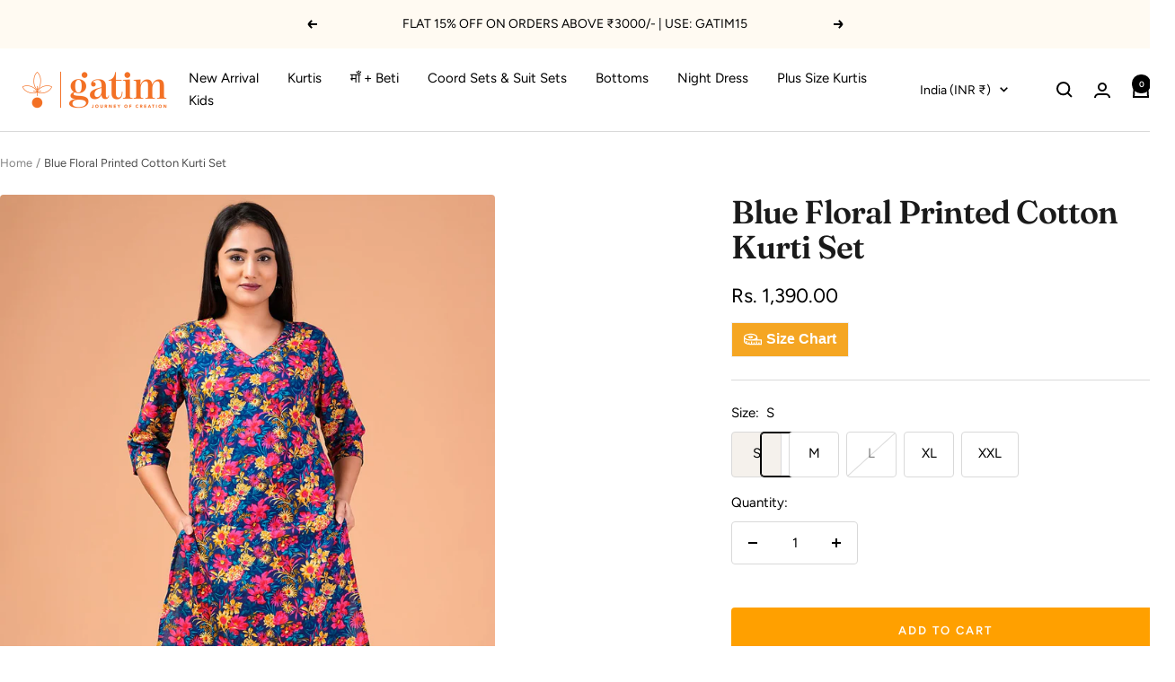

--- FILE ---
content_type: text/html; charset=utf-8
request_url: https://gatim.in/products/co-ord-set-1
body_size: 32876
content:
<!doctype html><html class="no-js" lang="en" dir="ltr">
  <head>
    <meta charset="utf-8">
    <meta name="viewport" content="width=device-width, initial-scale=1.0, height=device-height, minimum-scale=1.0, maximum-scale=1.0">
    <meta name="theme-color" content="#ffffff">

    <title>Blue Floral Printed Cotton Kurti Set</title><meta name="description" content="Material Cotton Base Design Floral Printed Color Blue Multicolor Top Shape Straight Prints Patterns Floral Neck Type V Neck-line Sleeve Three Quarter Sleeves Hemline Straight Occasion Daily Fabric Purity Pure Sleeve Type Fitted Length Calf Length"><link rel="canonical" href="https://gatim.in/products/co-ord-set-1"><link rel="shortcut icon" href="//gatim.in/cdn/shop/files/gatim_logo_favicon.png?v=1661084558&width=96" type="image/png"><script type="application/javascript">

checkoutBuyer = "https://fastrr-boost-ui.pickrr.com/";

</script>

<input type="hidden" value="gatim.in" id="sellerDomain"/>

<link rel="stylesheet" href="https://fastrr-boost-ui.pickrr.com/assets/styles/shopify.css">

<script src="https://fastrr-boost-ui.pickrr.com/assets/js/channels/shopify.js" defer></script>

<script src="https://fastrr-boost-ui.pickrr.com/assets/js/channels/shiprocketMarketing.js"></script>

<input type="hidden" value="rz" id="template"/>

<!-- <input type="hidden" value="percent" id="discountType"/>

<input type="hidden" value="5" id="discValue"/> -->

<style>

 .sr-headless-checkout {

  font-family: inherit;

  font-size: 13px;

  font-weight: 600;

  border-radius: 4px;

  height: 52px;

  letter-spacing: 2px;

  background-color:rgb(86, 17, 42) !important ;

  /* margin-top:3px;*/

 }

 .shiprocket-headless{

  width:100%;

 }

/* .sr-discount-label{

 font-size:0px !important;

}

 .sr-discount-label:before{

  content:"EXTRA 5% OFF on PERFUMES";

  font-size: 9px;

  color: #000;

  text-transform: none;

  top: -8px;

  left: 6px;

  background-color: #53FF73;

  border-radius: 3px;

  padding: 0 10px;

} */

</style>
<script>

  function getUserTimezone() {

    return Intl.DateTimeFormat().resolvedOptions().timeZone;

  }

  function renderButton(showShiprocketCheckout) {

    let modifiedCSS = "";

    if (showShiprocketCheckout) {

      modifiedCSS = `

        button[name="checkout"]{display:none !important;}

        .shopify-payment-button__button.shopify-payment-button__button--unbranded{display:none !important;}

      `;

    } else {

      modifiedCSS = `

        .shiprocket-headless{display:none !important;}

      `;

    }

    const styleElement = document.createElement("style");

    styleElement.textContent = modifiedCSS;

    document.head.appendChild(styleElement);

  }

  function checkAndSetButtonVisibility() {

    const indiaTimezones = ["Asia/Kolkata", "Asia/Calcutta"];

    const userTimezone = getUserTimezone();

    const isIndia = indiaTimezones.includes(userTimezone);

    renderButton(isIndia);

  }

  checkAndSetButtonVisibility();

</script><link rel="preconnect" href="https://cdn.shopify.com">
    <link rel="dns-prefetch" href="https://productreviews.shopifycdn.com">
    <link rel="dns-prefetch" href="https://www.google-analytics.com"><link rel="preconnect" href="https://fonts.shopifycdn.com" crossorigin><link rel="preload" as="style" href="//gatim.in/cdn/shop/t/8/assets/theme.css?v=5274661541346486291747901791">
    <link rel="preload" as="script" href="//gatim.in/cdn/shop/t/8/assets/vendor.js?v=32643890569905814191747901791">
    <link rel="preload" as="script" href="//gatim.in/cdn/shop/t/8/assets/theme.js?v=148393579530827558531747901791"><link rel="preload" as="fetch" href="/products/co-ord-set-1.js" crossorigin><link rel="preload" as="script" href="//gatim.in/cdn/shop/t/8/assets/flickity.js?v=176646718982628074891747901791"><script>
    if ((typeof jQuery === 'undefined') || (parseFloat(jQuery.fn.jquery) < 1.7)) {
        jqueryScript = document.createElement('script');
        jqueryScript.src = 'https://code.jquery.com/jquery-3.6.0.min.js';
        document.head.append(jqueryScript);
    }
  
    var wk_cashback_amount  = '';
    var wk_cashback_label   = '<span id="wk_cashback_product_front" style="background-color:rgba(132, 14, 235, 1)">GET {$cashback_discount_detail} CASHBACK</span>';
    var wk_wallet_label     = 'Wallet';
    var wk_wallet_balance   = '';
    var wk_shop_currency    = '';
    var wallet_remaning_amount = '';
    var wk_shop_domain      =   'gatim.in';
</script>
    <meta property="og:type" content="product">
  <meta property="og:title" content="Blue Floral Printed Cotton Kurti Set">
  <meta property="product:price:amount" content="1,390.00">
  <meta property="product:price:currency" content="INR"><meta property="og:image" content="http://gatim.in/cdn/shop/files/JSS3613_1.jpg?v=1703755260&width=1024">
  <meta property="og:image:secure_url" content="https://gatim.in/cdn/shop/files/JSS3613_1.jpg?v=1703755260&width=1024">
  <meta property="og:image:width" content="986">
  <meta property="og:image:height" content="1497"><meta property="og:description" content="Material Cotton Base Design Floral Printed Color Blue Multicolor Top Shape Straight Prints Patterns Floral Neck Type V Neck-line Sleeve Three Quarter Sleeves Hemline Straight Occasion Daily Fabric Purity Pure Sleeve Type Fitted Length Calf Length"><meta property="og:url" content="https://gatim.in/products/co-ord-set-1">
<meta property="og:site_name" content="Gatim Fashions"><meta name="twitter:card" content="summary"><meta name="twitter:title" content="Blue Floral Printed Cotton Kurti Set">
  <meta name="twitter:description" content="


Material
Cotton


Base Design
Floral Printed


Color
Blue Multicolor


Top Shape
Straight



Prints Patterns
Floral



Neck Type
V Neck-line


Sleeve
Three Quarter Sleeves


Hemline
Straight


Occasion
Daily


Fabric Purity
Pure


Sleeve Type
Fitted


Length
Calf Length


"><meta name="twitter:image" content="https://gatim.in/cdn/shop/files/JSS3613_1.jpg?v=1703755260&width=1200">
  <meta name="twitter:image:alt" content="">
    <script type="application/ld+json">{"@context":"http:\/\/schema.org\/","@id":"\/products\/co-ord-set-1#product","@type":"ProductGroup","brand":{"@type":"Brand","name":"Gatim Fashions"},"category":"Clothing","description":"\n\n\nMaterial\nCotton\n\n\nBase Design\nFloral Printed\n\n\nColor\nBlue Multicolor\n\n\nTop Shape\nStraight\n\n\n\nPrints Patterns\nFloral\n\n\n\nNeck Type\nV Neck-line\n\n\nSleeve\nThree Quarter Sleeves\n\n\nHemline\nStraight\n\n\nOccasion\nDaily\n\n\nFabric Purity\nPure\n\n\nSleeve Type\nFitted\n\n\nLength\nCalf Length\n\n\n","hasVariant":[{"@id":"\/products\/co-ord-set-1?variant=44844258853114#variant","@type":"Product","image":"https:\/\/gatim.in\/cdn\/shop\/files\/JSS3613_1.jpg?v=1703755260\u0026width=1920","name":"Blue Floral Printed Cotton Kurti Set - S","offers":{"@id":"\/products\/co-ord-set-1?variant=44844258853114#offer","@type":"Offer","availability":"http:\/\/schema.org\/InStock","price":"1390.00","priceCurrency":"INR","url":"https:\/\/gatim.in\/products\/co-ord-set-1?variant=44844258853114"},"sku":"CRDS-00026"},{"@id":"\/products\/co-ord-set-1?variant=44844258885882#variant","@type":"Product","image":"https:\/\/gatim.in\/cdn\/shop\/files\/JSS3613_1.jpg?v=1703755260\u0026width=1920","name":"Blue Floral Printed Cotton Kurti Set - M","offers":{"@id":"\/products\/co-ord-set-1?variant=44844258885882#offer","@type":"Offer","availability":"http:\/\/schema.org\/InStock","price":"1390.00","priceCurrency":"INR","url":"https:\/\/gatim.in\/products\/co-ord-set-1?variant=44844258885882"},"sku":"CRDS-00026"},{"@id":"\/products\/co-ord-set-1?variant=44844258918650#variant","@type":"Product","image":"https:\/\/gatim.in\/cdn\/shop\/files\/JSS3613_1.jpg?v=1703755260\u0026width=1920","name":"Blue Floral Printed Cotton Kurti Set - L","offers":{"@id":"\/products\/co-ord-set-1?variant=44844258918650#offer","@type":"Offer","availability":"http:\/\/schema.org\/OutOfStock","price":"1390.00","priceCurrency":"INR","url":"https:\/\/gatim.in\/products\/co-ord-set-1?variant=44844258918650"},"sku":"CRDS-00026"},{"@id":"\/products\/co-ord-set-1?variant=44844258951418#variant","@type":"Product","image":"https:\/\/gatim.in\/cdn\/shop\/files\/JSS3613_1.jpg?v=1703755260\u0026width=1920","name":"Blue Floral Printed Cotton Kurti Set - XL","offers":{"@id":"\/products\/co-ord-set-1?variant=44844258951418#offer","@type":"Offer","availability":"http:\/\/schema.org\/InStock","price":"1390.00","priceCurrency":"INR","url":"https:\/\/gatim.in\/products\/co-ord-set-1?variant=44844258951418"},"sku":"CRDS-00026"},{"@id":"\/products\/co-ord-set-1?variant=44844258984186#variant","@type":"Product","image":"https:\/\/gatim.in\/cdn\/shop\/files\/JSS3613_1.jpg?v=1703755260\u0026width=1920","name":"Blue Floral Printed Cotton Kurti Set - XXL","offers":{"@id":"\/products\/co-ord-set-1?variant=44844258984186#offer","@type":"Offer","availability":"http:\/\/schema.org\/InStock","price":"1490.00","priceCurrency":"INR","url":"https:\/\/gatim.in\/products\/co-ord-set-1?variant=44844258984186"},"sku":"CRDS-00026"}],"name":"Blue Floral Printed Cotton Kurti Set","productGroupID":"8100949983482","url":"https:\/\/gatim.in\/products\/co-ord-set-1"}</script><script type="application/ld+json">
  {
    "@context": "https://schema.org",
    "@type": "BreadcrumbList",
    "itemListElement": [{
        "@type": "ListItem",
        "position": 1,
        "name": "Home",
        "item": "https://gatim.in"
      },{
            "@type": "ListItem",
            "position": 2,
            "name": "Blue Floral Printed Cotton Kurti Set",
            "item": "https://gatim.in/products/co-ord-set-1"
          }]
  }
</script>
    <link rel="preload" href="//gatim.in/cdn/fonts/fraunces/fraunces_n6.69791a9f00600e5a1e56a6f64efc9d10a28b9c92.woff2" as="font" type="font/woff2" crossorigin><link rel="preload" href="//gatim.in/cdn/fonts/figtree/figtree_n4.3c0838aba1701047e60be6a99a1b0a40ce9b8419.woff2" as="font" type="font/woff2" crossorigin><style>
  /* Typography (heading) */
  @font-face {
  font-family: Fraunces;
  font-weight: 600;
  font-style: normal;
  font-display: swap;
  src: url("//gatim.in/cdn/fonts/fraunces/fraunces_n6.69791a9f00600e5a1e56a6f64efc9d10a28b9c92.woff2") format("woff2"),
       url("//gatim.in/cdn/fonts/fraunces/fraunces_n6.e87d336d46d99db17df56f1dc77d222effffa1f3.woff") format("woff");
}

@font-face {
  font-family: Fraunces;
  font-weight: 600;
  font-style: italic;
  font-display: swap;
  src: url("//gatim.in/cdn/fonts/fraunces/fraunces_i6.8862d206518ce141218adf4eaf0e5d478cbd024a.woff2") format("woff2"),
       url("//gatim.in/cdn/fonts/fraunces/fraunces_i6.9bfc22b5389643d688185c0e419e96528513fc60.woff") format("woff");
}

/* Typography (body) */
  @font-face {
  font-family: Figtree;
  font-weight: 400;
  font-style: normal;
  font-display: swap;
  src: url("//gatim.in/cdn/fonts/figtree/figtree_n4.3c0838aba1701047e60be6a99a1b0a40ce9b8419.woff2") format("woff2"),
       url("//gatim.in/cdn/fonts/figtree/figtree_n4.c0575d1db21fc3821f17fd6617d3dee552312137.woff") format("woff");
}

@font-face {
  font-family: Figtree;
  font-weight: 400;
  font-style: italic;
  font-display: swap;
  src: url("//gatim.in/cdn/fonts/figtree/figtree_i4.89f7a4275c064845c304a4cf8a4a586060656db2.woff2") format("woff2"),
       url("//gatim.in/cdn/fonts/figtree/figtree_i4.6f955aaaafc55a22ffc1f32ecf3756859a5ad3e2.woff") format("woff");
}

@font-face {
  font-family: Figtree;
  font-weight: 600;
  font-style: normal;
  font-display: swap;
  src: url("//gatim.in/cdn/fonts/figtree/figtree_n6.9d1ea52bb49a0a86cfd1b0383d00f83d3fcc14de.woff2") format("woff2"),
       url("//gatim.in/cdn/fonts/figtree/figtree_n6.f0fcdea525a0e47b2ae4ab645832a8e8a96d31d3.woff") format("woff");
}

@font-face {
  font-family: Figtree;
  font-weight: 600;
  font-style: italic;
  font-display: swap;
  src: url("//gatim.in/cdn/fonts/figtree/figtree_i6.702baae75738b446cfbed6ac0d60cab7b21e61ba.woff2") format("woff2"),
       url("//gatim.in/cdn/fonts/figtree/figtree_i6.6b8dc40d16c9905d29525156e284509f871ce8f9.woff") format("woff");
}

:root {--heading-color: 26, 26, 26;
    --text-color: 0, 0, 0;
    --background: 255, 255, 255;
    --secondary-background: 245, 241, 236;
    --border-color: 217, 217, 217;
    --border-color-darker: 153, 153, 153;
    --success-color: 46, 158, 123;
    --success-background: 213, 236, 229;
    --error-color: 222, 42, 42;
    --error-background: 253, 240, 240;
    --primary-button-background: 86, 17, 42;
    --primary-button-text-color: 255, 255, 255;
    --secondary-button-background: 255, 160, 0;
    --secondary-button-text-color: 255, 255, 255;
    --product-star-rating: 246, 164, 41;
    --product-on-sale-accent: 145, 59, 89;
    --product-sold-out-accent: 111, 113, 155;
    --product-custom-label-background: 64, 93, 230;
    --product-custom-label-text-color: 255, 255, 255;
    --product-custom-label-2-background: 243, 229, 182;
    --product-custom-label-2-text-color: 0, 0, 0;
    --product-low-stock-text-color: 222, 42, 42;
    --product-in-stock-text-color: 46, 158, 123;
    --loading-bar-background: 0, 0, 0;

    /* We duplicate some "base" colors as root colors, which is useful to use on drawer elements or popover without. Those should not be overridden to avoid issues */
    --root-heading-color: 26, 26, 26;
    --root-text-color: 0, 0, 0;
    --root-background: 255, 255, 255;
    --root-border-color: 217, 217, 217;
    --root-primary-button-background: 86, 17, 42;
    --root-primary-button-text-color: 255, 255, 255;

    --base-font-size: 15px;
    --heading-font-family: Fraunces, serif;
    --heading-font-weight: 600;
    --heading-font-style: normal;
    --heading-text-transform: normal;
    --text-font-family: Figtree, sans-serif;
    --text-font-weight: 400;
    --text-font-style: normal;
    --text-font-bold-weight: 600;

    /* Typography (font size) */
    --heading-xxsmall-font-size: 11px;
    --heading-xsmall-font-size: 11px;
    --heading-small-font-size: 12px;
    --heading-large-font-size: 36px;
    --heading-h1-font-size: 36px;
    --heading-h2-font-size: 30px;
    --heading-h3-font-size: 26px;
    --heading-h4-font-size: 24px;
    --heading-h5-font-size: 20px;
    --heading-h6-font-size: 16px;

    /* Control the look and feel of the theme by changing radius of various elements */
    --button-border-radius: 4px;
    --block-border-radius: 8px;
    --block-border-radius-reduced: 4px;
    --color-swatch-border-radius: 100%;

    /* Button size */
    --button-height: 48px;
    --button-small-height: 40px;

    /* Form related */
    --form-input-field-height: 48px;
    --form-input-gap: 16px;
    --form-submit-margin: 24px;

    /* Product listing related variables */
    --product-list-block-spacing: 32px;

    /* Video related */
    --play-button-background: 255, 255, 255;
    --play-button-arrow: 0, 0, 0;

    /* RTL support */
    --transform-logical-flip: 1;
    --transform-origin-start: left;
    --transform-origin-end: right;

    /* Other */
    --zoom-cursor-svg-url: url(//gatim.in/cdn/shop/t/8/assets/zoom-cursor.svg?v=150021372913907304391748349952);
    --arrow-right-svg-url: url(//gatim.in/cdn/shop/t/8/assets/arrow-right.svg?v=70871338000329279091748349952);
    --arrow-left-svg-url: url(//gatim.in/cdn/shop/t/8/assets/arrow-left.svg?v=176537643540911574551748349951);

    /* Some useful variables that we can reuse in our CSS. Some explanation are needed for some of them:
       - container-max-width-minus-gutters: represents the container max width without the edge gutters
       - container-outer-width: considering the screen width, represent all the space outside the container
       - container-outer-margin: same as container-outer-width but get set to 0 inside a container
       - container-inner-width: the effective space inside the container (minus gutters)
       - grid-column-width: represents the width of a single column of the grid
       - vertical-breather: this is a variable that defines the global "spacing" between sections, and inside the section
                            to create some "breath" and minimum spacing
     */
    --container-max-width: 1600px;
    --container-gutter: 24px;
    --container-max-width-minus-gutters: calc(var(--container-max-width) - (var(--container-gutter)) * 2);
    --container-outer-width: max(calc((100vw - var(--container-max-width-minus-gutters)) / 2), var(--container-gutter));
    --container-outer-margin: var(--container-outer-width);
    --container-inner-width: calc(100vw - var(--container-outer-width) * 2);

    --grid-column-count: 10;
    --grid-gap: 24px;
    --grid-column-width: calc((100vw - var(--container-outer-width) * 2 - var(--grid-gap) * (var(--grid-column-count) - 1)) / var(--grid-column-count));

    --vertical-breather: 48px;
    --vertical-breather-tight: 48px;

    /* Shopify related variables */
    --payment-terms-background-color: #ffffff;
  }

  @media screen and (min-width: 741px) {
    :root {
      --container-gutter: 40px;
      --grid-column-count: 20;
      --vertical-breather: 64px;
      --vertical-breather-tight: 64px;

      /* Typography (font size) */
      --heading-xsmall-font-size: 12px;
      --heading-small-font-size: 13px;
      --heading-large-font-size: 52px;
      --heading-h1-font-size: 48px;
      --heading-h2-font-size: 38px;
      --heading-h3-font-size: 32px;
      --heading-h4-font-size: 24px;
      --heading-h5-font-size: 20px;
      --heading-h6-font-size: 18px;

      /* Form related */
      --form-input-field-height: 52px;
      --form-submit-margin: 32px;

      /* Button size */
      --button-height: 52px;
      --button-small-height: 44px;
    }
  }

  @media screen and (min-width: 1200px) {
    :root {
      --vertical-breather: 80px;
      --vertical-breather-tight: 64px;
      --product-list-block-spacing: 48px;

      /* Typography */
      --heading-large-font-size: 64px;
      --heading-h1-font-size: 56px;
      --heading-h2-font-size: 48px;
      --heading-h3-font-size: 36px;
      --heading-h4-font-size: 30px;
      --heading-h5-font-size: 24px;
      --heading-h6-font-size: 18px;
    }
  }

  @media screen and (min-width: 1600px) {
    :root {
      --vertical-breather: 90px;
      --vertical-breather-tight: 64px;
    }
  }
</style>
    <script>
  // This allows to expose several variables to the global scope, to be used in scripts
  window.themeVariables = {
    settings: {
      direction: "ltr",
      pageType: "product",
      cartCount: 0,
      moneyFormat: "Rs. {{amount}}",
      moneyWithCurrencyFormat: "Rs. {{amount}}",
      showVendor: false,
      discountMode: "percentage",
      currencyCodeEnabled: true,
      cartType: "drawer",
      cartCurrency: "INR",
      mobileZoomFactor: 2.5
    },

    routes: {
      host: "gatim.in",
      rootUrl: "\/",
      rootUrlWithoutSlash: '',
      cartUrl: "\/cart",
      cartAddUrl: "\/cart\/add",
      cartChangeUrl: "\/cart\/change",
      searchUrl: "\/search",
      predictiveSearchUrl: "\/search\/suggest",
      productRecommendationsUrl: "\/recommendations\/products"
    },

    strings: {
      accessibilityDelete: "Delete",
      accessibilityClose: "Close",
      collectionSoldOut: "Sold out",
      collectionDiscount: "Save @savings@",
      productSalePrice: "Sale price",
      productRegularPrice: "Regular price",
      productFormUnavailable: "Unavailable",
      productFormSoldOut: "Sold out",
      productFormPreOrder: "Pre-order",
      productFormAddToCart: "Add to cart",
      searchNoResults: "No results could be found.",
      searchNewSearch: "New search",
      searchProducts: "Products",
      searchArticles: "Journal",
      searchPages: "Pages",
      searchCollections: "Collections",
      cartViewCart: "View cart",
      cartItemAdded: "Item added to your cart!",
      cartItemAddedShort: "Added to your cart!",
      cartAddOrderNote: "Add order note",
      cartEditOrderNote: "Edit order note",
      shippingEstimatorNoResults: "Sorry, we do not ship to your address.",
      shippingEstimatorOneResult: "There is one shipping rate for your address:",
      shippingEstimatorMultipleResults: "There are several shipping rates for your address:",
      shippingEstimatorError: "One or more error occurred while retrieving shipping rates:"
    },

    libs: {
      flickity: "\/\/gatim.in\/cdn\/shop\/t\/8\/assets\/flickity.js?v=176646718982628074891747901791",
      photoswipe: "\/\/gatim.in\/cdn\/shop\/t\/8\/assets\/photoswipe.js?v=132268647426145925301747901791",
      qrCode: "\/\/gatim.in\/cdn\/shopifycloud\/storefront\/assets\/themes_support\/vendor\/qrcode-3f2b403b.js"
    },

    breakpoints: {
      phone: 'screen and (max-width: 740px)',
      tablet: 'screen and (min-width: 741px) and (max-width: 999px)',
      tabletAndUp: 'screen and (min-width: 741px)',
      pocket: 'screen and (max-width: 999px)',
      lap: 'screen and (min-width: 1000px) and (max-width: 1199px)',
      lapAndUp: 'screen and (min-width: 1000px)',
      desktop: 'screen and (min-width: 1200px)',
      wide: 'screen and (min-width: 1400px)'
    }
  };

  window.addEventListener('pageshow', async () => {
    const cartContent = await (await fetch(`${window.themeVariables.routes.cartUrl}.js`, {cache: 'reload'})).json();
    document.documentElement.dispatchEvent(new CustomEvent('cart:refresh', {detail: {cart: cartContent}}));
  });

  if ('noModule' in HTMLScriptElement.prototype) {
    // Old browsers (like IE) that does not support module will be considered as if not executing JS at all
    document.documentElement.className = document.documentElement.className.replace('no-js', 'js');

    requestAnimationFrame(() => {
      const viewportHeight = (window.visualViewport ? window.visualViewport.height : document.documentElement.clientHeight);
      document.documentElement.style.setProperty('--window-height',viewportHeight + 'px');
    });
  }// We save the product ID in local storage to be eventually used for recently viewed section
    try {
      const items = JSON.parse(localStorage.getItem('theme:recently-viewed-products') || '[]');

      // We check if the current product already exists, and if it does not, we add it at the start
      if (!items.includes(8100949983482)) {
        items.unshift(8100949983482);
      }

      localStorage.setItem('theme:recently-viewed-products', JSON.stringify(items.slice(0, 20)));
    } catch (e) {
      // Safari in private mode does not allow setting item, we silently fail
    }</script>

    <link rel="stylesheet" href="//gatim.in/cdn/shop/t/8/assets/theme.css?v=5274661541346486291747901791">

    <script src="//gatim.in/cdn/shop/t/8/assets/vendor.js?v=32643890569905814191747901791" defer></script>
    <script src="//gatim.in/cdn/shop/t/8/assets/theme.js?v=148393579530827558531747901791" defer></script>
    <script src="//gatim.in/cdn/shop/t/8/assets/custom.js?v=167639537848865775061747901791" defer></script>

    <script>window.performance && window.performance.mark && window.performance.mark('shopify.content_for_header.start');</script><meta name="google-site-verification" content="i3LhTAsjvDUYr30prCM-OI01VtMEv0Dz7bsiqDIphxw">
<meta name="facebook-domain-verification" content="9fgt0sra5as533s636xsu2xw1wd31n">
<meta name="google-site-verification" content="x2jRRjrLzHK9fJ04JQG6wKcjKesRmVrtEUZk50AA93M">
<meta name="google-site-verification" content="21FqHgEVaFkgPjBpOnRsFcbmfh-TaveYwmvHtoy7rAQ">
<meta name="google-site-verification" content="_rlPtzFr5UtC9sSsh60uDvbFt-TuR6t2p6Jp7YQ6i5M">
<meta id="shopify-digital-wallet" name="shopify-digital-wallet" content="/65569128698/digital_wallets/dialog">
<link rel="alternate" type="application/json+oembed" href="https://gatim.in/products/co-ord-set-1.oembed">
<script async="async" src="/checkouts/internal/preloads.js?locale=en-IN"></script>
<script id="shopify-features" type="application/json">{"accessToken":"52ad2613770861c85eb6d892850767fc","betas":["rich-media-storefront-analytics"],"domain":"gatim.in","predictiveSearch":true,"shopId":65569128698,"locale":"en"}</script>
<script>var Shopify = Shopify || {};
Shopify.shop = "gatim-1803.myshopify.com";
Shopify.locale = "en";
Shopify.currency = {"active":"INR","rate":"1.0"};
Shopify.country = "IN";
Shopify.theme = {"name":"Fv3\u003e of Focal","id":150864331002,"schema_name":"Focal","schema_version":"11.2.1","theme_store_id":714,"role":"main"};
Shopify.theme.handle = "null";
Shopify.theme.style = {"id":null,"handle":null};
Shopify.cdnHost = "gatim.in/cdn";
Shopify.routes = Shopify.routes || {};
Shopify.routes.root = "/";</script>
<script type="module">!function(o){(o.Shopify=o.Shopify||{}).modules=!0}(window);</script>
<script>!function(o){function n(){var o=[];function n(){o.push(Array.prototype.slice.apply(arguments))}return n.q=o,n}var t=o.Shopify=o.Shopify||{};t.loadFeatures=n(),t.autoloadFeatures=n()}(window);</script>
<script id="shop-js-analytics" type="application/json">{"pageType":"product"}</script>
<script defer="defer" async type="module" src="//gatim.in/cdn/shopifycloud/shop-js/modules/v2/client.init-shop-cart-sync_BApSsMSl.en.esm.js"></script>
<script defer="defer" async type="module" src="//gatim.in/cdn/shopifycloud/shop-js/modules/v2/chunk.common_CBoos6YZ.esm.js"></script>
<script type="module">
  await import("//gatim.in/cdn/shopifycloud/shop-js/modules/v2/client.init-shop-cart-sync_BApSsMSl.en.esm.js");
await import("//gatim.in/cdn/shopifycloud/shop-js/modules/v2/chunk.common_CBoos6YZ.esm.js");

  window.Shopify.SignInWithShop?.initShopCartSync?.({"fedCMEnabled":true,"windoidEnabled":true});

</script>
<script>(function() {
  var isLoaded = false;
  function asyncLoad() {
    if (isLoaded) return;
    isLoaded = true;
    var urls = ["https:\/\/app-wallet.webkul.com\/js\/wk_wallet.js?shop=gatim-1803.myshopify.com","https:\/\/app.kiwisizing.com\/web\/js\/dist\/kiwiSizing\/plugin\/SizingPlugin.prod.js?v=330\u0026shop=gatim-1803.myshopify.com","https:\/\/tracker.wigzopush.com\/shopify.js?orgtoken=ZG3blRzASG2iWuPtzkqI-Q\u0026shop=gatim-1803.myshopify.com","https:\/\/sr-cdn.shiprocket.in\/sr-promise\/static\/uc.js?channel_id=4\u0026sr_company_id=871200\u0026shop=gatim-1803.myshopify.com"];
    for (var i = 0; i < urls.length; i++) {
      var s = document.createElement('script');
      s.type = 'text/javascript';
      s.async = true;
      s.src = urls[i];
      var x = document.getElementsByTagName('script')[0];
      x.parentNode.insertBefore(s, x);
    }
  };
  if(window.attachEvent) {
    window.attachEvent('onload', asyncLoad);
  } else {
    window.addEventListener('load', asyncLoad, false);
  }
})();</script>
<script id="__st">var __st={"a":65569128698,"offset":19800,"reqid":"28f8b048-514d-466c-9025-f08b11f060b7-1768885258","pageurl":"gatim.in\/products\/co-ord-set-1","u":"fe5f676ea06d","p":"product","rtyp":"product","rid":8100949983482};</script>
<script>window.ShopifyPaypalV4VisibilityTracking = true;</script>
<script id="form-persister">!function(){'use strict';const t='contact',e='new_comment',n=[[t,t],['blogs',e],['comments',e],[t,'customer']],o='password',r='form_key',c=['recaptcha-v3-token','g-recaptcha-response','h-captcha-response',o],s=()=>{try{return window.sessionStorage}catch{return}},i='__shopify_v',u=t=>t.elements[r],a=function(){const t=[...n].map((([t,e])=>`form[action*='/${t}']:not([data-nocaptcha='true']) input[name='form_type'][value='${e}']`)).join(',');var e;return e=t,()=>e?[...document.querySelectorAll(e)].map((t=>t.form)):[]}();function m(t){const e=u(t);a().includes(t)&&(!e||!e.value)&&function(t){try{if(!s())return;!function(t){const e=s();if(!e)return;const n=u(t);if(!n)return;const o=n.value;o&&e.removeItem(o)}(t);const e=Array.from(Array(32),(()=>Math.random().toString(36)[2])).join('');!function(t,e){u(t)||t.append(Object.assign(document.createElement('input'),{type:'hidden',name:r})),t.elements[r].value=e}(t,e),function(t,e){const n=s();if(!n)return;const r=[...t.querySelectorAll(`input[type='${o}']`)].map((({name:t})=>t)),u=[...c,...r],a={};for(const[o,c]of new FormData(t).entries())u.includes(o)||(a[o]=c);n.setItem(e,JSON.stringify({[i]:1,action:t.action,data:a}))}(t,e)}catch(e){console.error('failed to persist form',e)}}(t)}const f=t=>{if('true'===t.dataset.persistBound)return;const e=function(t,e){const n=function(t){return'function'==typeof t.submit?t.submit:HTMLFormElement.prototype.submit}(t).bind(t);return function(){let t;return()=>{t||(t=!0,(()=>{try{e(),n()}catch(t){(t=>{console.error('form submit failed',t)})(t)}})(),setTimeout((()=>t=!1),250))}}()}(t,(()=>{m(t)}));!function(t,e){if('function'==typeof t.submit&&'function'==typeof e)try{t.submit=e}catch{}}(t,e),t.addEventListener('submit',(t=>{t.preventDefault(),e()})),t.dataset.persistBound='true'};!function(){function t(t){const e=(t=>{const e=t.target;return e instanceof HTMLFormElement?e:e&&e.form})(t);e&&m(e)}document.addEventListener('submit',t),document.addEventListener('DOMContentLoaded',(()=>{const e=a();for(const t of e)f(t);var n;n=document.body,new window.MutationObserver((t=>{for(const e of t)if('childList'===e.type&&e.addedNodes.length)for(const t of e.addedNodes)1===t.nodeType&&'FORM'===t.tagName&&a().includes(t)&&f(t)})).observe(n,{childList:!0,subtree:!0,attributes:!1}),document.removeEventListener('submit',t)}))}()}();</script>
<script integrity="sha256-4kQ18oKyAcykRKYeNunJcIwy7WH5gtpwJnB7kiuLZ1E=" data-source-attribution="shopify.loadfeatures" defer="defer" src="//gatim.in/cdn/shopifycloud/storefront/assets/storefront/load_feature-a0a9edcb.js" crossorigin="anonymous"></script>
<script data-source-attribution="shopify.dynamic_checkout.dynamic.init">var Shopify=Shopify||{};Shopify.PaymentButton=Shopify.PaymentButton||{isStorefrontPortableWallets:!0,init:function(){window.Shopify.PaymentButton.init=function(){};var t=document.createElement("script");t.src="https://gatim.in/cdn/shopifycloud/portable-wallets/latest/portable-wallets.en.js",t.type="module",document.head.appendChild(t)}};
</script>
<script data-source-attribution="shopify.dynamic_checkout.buyer_consent">
  function portableWalletsHideBuyerConsent(e){var t=document.getElementById("shopify-buyer-consent"),n=document.getElementById("shopify-subscription-policy-button");t&&n&&(t.classList.add("hidden"),t.setAttribute("aria-hidden","true"),n.removeEventListener("click",e))}function portableWalletsShowBuyerConsent(e){var t=document.getElementById("shopify-buyer-consent"),n=document.getElementById("shopify-subscription-policy-button");t&&n&&(t.classList.remove("hidden"),t.removeAttribute("aria-hidden"),n.addEventListener("click",e))}window.Shopify?.PaymentButton&&(window.Shopify.PaymentButton.hideBuyerConsent=portableWalletsHideBuyerConsent,window.Shopify.PaymentButton.showBuyerConsent=portableWalletsShowBuyerConsent);
</script>
<script>
  function portableWalletsCleanup(e){e&&e.src&&console.error("Failed to load portable wallets script "+e.src);var t=document.querySelectorAll("shopify-accelerated-checkout .shopify-payment-button__skeleton, shopify-accelerated-checkout-cart .wallet-cart-button__skeleton"),e=document.getElementById("shopify-buyer-consent");for(let e=0;e<t.length;e++)t[e].remove();e&&e.remove()}function portableWalletsNotLoadedAsModule(e){e instanceof ErrorEvent&&"string"==typeof e.message&&e.message.includes("import.meta")&&"string"==typeof e.filename&&e.filename.includes("portable-wallets")&&(window.removeEventListener("error",portableWalletsNotLoadedAsModule),window.Shopify.PaymentButton.failedToLoad=e,"loading"===document.readyState?document.addEventListener("DOMContentLoaded",window.Shopify.PaymentButton.init):window.Shopify.PaymentButton.init())}window.addEventListener("error",portableWalletsNotLoadedAsModule);
</script>

<script type="module" src="https://gatim.in/cdn/shopifycloud/portable-wallets/latest/portable-wallets.en.js" onError="portableWalletsCleanup(this)" crossorigin="anonymous"></script>
<script nomodule>
  document.addEventListener("DOMContentLoaded", portableWalletsCleanup);
</script>

<link id="shopify-accelerated-checkout-styles" rel="stylesheet" media="screen" href="https://gatim.in/cdn/shopifycloud/portable-wallets/latest/accelerated-checkout-backwards-compat.css" crossorigin="anonymous">
<style id="shopify-accelerated-checkout-cart">
        #shopify-buyer-consent {
  margin-top: 1em;
  display: inline-block;
  width: 100%;
}

#shopify-buyer-consent.hidden {
  display: none;
}

#shopify-subscription-policy-button {
  background: none;
  border: none;
  padding: 0;
  text-decoration: underline;
  font-size: inherit;
  cursor: pointer;
}

#shopify-subscription-policy-button::before {
  box-shadow: none;
}

      </style>

<script>window.performance && window.performance.mark && window.performance.mark('shopify.content_for_header.end');</script>
  <link href="https://monorail-edge.shopifysvc.com" rel="dns-prefetch">
<script>(function(){if ("sendBeacon" in navigator && "performance" in window) {try {var session_token_from_headers = performance.getEntriesByType('navigation')[0].serverTiming.find(x => x.name == '_s').description;} catch {var session_token_from_headers = undefined;}var session_cookie_matches = document.cookie.match(/_shopify_s=([^;]*)/);var session_token_from_cookie = session_cookie_matches && session_cookie_matches.length === 2 ? session_cookie_matches[1] : "";var session_token = session_token_from_headers || session_token_from_cookie || "";function handle_abandonment_event(e) {var entries = performance.getEntries().filter(function(entry) {return /monorail-edge.shopifysvc.com/.test(entry.name);});if (!window.abandonment_tracked && entries.length === 0) {window.abandonment_tracked = true;var currentMs = Date.now();var navigation_start = performance.timing.navigationStart;var payload = {shop_id: 65569128698,url: window.location.href,navigation_start,duration: currentMs - navigation_start,session_token,page_type: "product"};window.navigator.sendBeacon("https://monorail-edge.shopifysvc.com/v1/produce", JSON.stringify({schema_id: "online_store_buyer_site_abandonment/1.1",payload: payload,metadata: {event_created_at_ms: currentMs,event_sent_at_ms: currentMs}}));}}window.addEventListener('pagehide', handle_abandonment_event);}}());</script>
<script id="web-pixels-manager-setup">(function e(e,d,r,n,o){if(void 0===o&&(o={}),!Boolean(null===(a=null===(i=window.Shopify)||void 0===i?void 0:i.analytics)||void 0===a?void 0:a.replayQueue)){var i,a;window.Shopify=window.Shopify||{};var t=window.Shopify;t.analytics=t.analytics||{};var s=t.analytics;s.replayQueue=[],s.publish=function(e,d,r){return s.replayQueue.push([e,d,r]),!0};try{self.performance.mark("wpm:start")}catch(e){}var l=function(){var e={modern:/Edge?\/(1{2}[4-9]|1[2-9]\d|[2-9]\d{2}|\d{4,})\.\d+(\.\d+|)|Firefox\/(1{2}[4-9]|1[2-9]\d|[2-9]\d{2}|\d{4,})\.\d+(\.\d+|)|Chrom(ium|e)\/(9{2}|\d{3,})\.\d+(\.\d+|)|(Maci|X1{2}).+ Version\/(15\.\d+|(1[6-9]|[2-9]\d|\d{3,})\.\d+)([,.]\d+|)( \(\w+\)|)( Mobile\/\w+|) Safari\/|Chrome.+OPR\/(9{2}|\d{3,})\.\d+\.\d+|(CPU[ +]OS|iPhone[ +]OS|CPU[ +]iPhone|CPU IPhone OS|CPU iPad OS)[ +]+(15[._]\d+|(1[6-9]|[2-9]\d|\d{3,})[._]\d+)([._]\d+|)|Android:?[ /-](13[3-9]|1[4-9]\d|[2-9]\d{2}|\d{4,})(\.\d+|)(\.\d+|)|Android.+Firefox\/(13[5-9]|1[4-9]\d|[2-9]\d{2}|\d{4,})\.\d+(\.\d+|)|Android.+Chrom(ium|e)\/(13[3-9]|1[4-9]\d|[2-9]\d{2}|\d{4,})\.\d+(\.\d+|)|SamsungBrowser\/([2-9]\d|\d{3,})\.\d+/,legacy:/Edge?\/(1[6-9]|[2-9]\d|\d{3,})\.\d+(\.\d+|)|Firefox\/(5[4-9]|[6-9]\d|\d{3,})\.\d+(\.\d+|)|Chrom(ium|e)\/(5[1-9]|[6-9]\d|\d{3,})\.\d+(\.\d+|)([\d.]+$|.*Safari\/(?![\d.]+ Edge\/[\d.]+$))|(Maci|X1{2}).+ Version\/(10\.\d+|(1[1-9]|[2-9]\d|\d{3,})\.\d+)([,.]\d+|)( \(\w+\)|)( Mobile\/\w+|) Safari\/|Chrome.+OPR\/(3[89]|[4-9]\d|\d{3,})\.\d+\.\d+|(CPU[ +]OS|iPhone[ +]OS|CPU[ +]iPhone|CPU IPhone OS|CPU iPad OS)[ +]+(10[._]\d+|(1[1-9]|[2-9]\d|\d{3,})[._]\d+)([._]\d+|)|Android:?[ /-](13[3-9]|1[4-9]\d|[2-9]\d{2}|\d{4,})(\.\d+|)(\.\d+|)|Mobile Safari.+OPR\/([89]\d|\d{3,})\.\d+\.\d+|Android.+Firefox\/(13[5-9]|1[4-9]\d|[2-9]\d{2}|\d{4,})\.\d+(\.\d+|)|Android.+Chrom(ium|e)\/(13[3-9]|1[4-9]\d|[2-9]\d{2}|\d{4,})\.\d+(\.\d+|)|Android.+(UC? ?Browser|UCWEB|U3)[ /]?(15\.([5-9]|\d{2,})|(1[6-9]|[2-9]\d|\d{3,})\.\d+)\.\d+|SamsungBrowser\/(5\.\d+|([6-9]|\d{2,})\.\d+)|Android.+MQ{2}Browser\/(14(\.(9|\d{2,})|)|(1[5-9]|[2-9]\d|\d{3,})(\.\d+|))(\.\d+|)|K[Aa][Ii]OS\/(3\.\d+|([4-9]|\d{2,})\.\d+)(\.\d+|)/},d=e.modern,r=e.legacy,n=navigator.userAgent;return n.match(d)?"modern":n.match(r)?"legacy":"unknown"}(),u="modern"===l?"modern":"legacy",c=(null!=n?n:{modern:"",legacy:""})[u],f=function(e){return[e.baseUrl,"/wpm","/b",e.hashVersion,"modern"===e.buildTarget?"m":"l",".js"].join("")}({baseUrl:d,hashVersion:r,buildTarget:u}),m=function(e){var d=e.version,r=e.bundleTarget,n=e.surface,o=e.pageUrl,i=e.monorailEndpoint;return{emit:function(e){var a=e.status,t=e.errorMsg,s=(new Date).getTime(),l=JSON.stringify({metadata:{event_sent_at_ms:s},events:[{schema_id:"web_pixels_manager_load/3.1",payload:{version:d,bundle_target:r,page_url:o,status:a,surface:n,error_msg:t},metadata:{event_created_at_ms:s}}]});if(!i)return console&&console.warn&&console.warn("[Web Pixels Manager] No Monorail endpoint provided, skipping logging."),!1;try{return self.navigator.sendBeacon.bind(self.navigator)(i,l)}catch(e){}var u=new XMLHttpRequest;try{return u.open("POST",i,!0),u.setRequestHeader("Content-Type","text/plain"),u.send(l),!0}catch(e){return console&&console.warn&&console.warn("[Web Pixels Manager] Got an unhandled error while logging to Monorail."),!1}}}}({version:r,bundleTarget:l,surface:e.surface,pageUrl:self.location.href,monorailEndpoint:e.monorailEndpoint});try{o.browserTarget=l,function(e){var d=e.src,r=e.async,n=void 0===r||r,o=e.onload,i=e.onerror,a=e.sri,t=e.scriptDataAttributes,s=void 0===t?{}:t,l=document.createElement("script"),u=document.querySelector("head"),c=document.querySelector("body");if(l.async=n,l.src=d,a&&(l.integrity=a,l.crossOrigin="anonymous"),s)for(var f in s)if(Object.prototype.hasOwnProperty.call(s,f))try{l.dataset[f]=s[f]}catch(e){}if(o&&l.addEventListener("load",o),i&&l.addEventListener("error",i),u)u.appendChild(l);else{if(!c)throw new Error("Did not find a head or body element to append the script");c.appendChild(l)}}({src:f,async:!0,onload:function(){if(!function(){var e,d;return Boolean(null===(d=null===(e=window.Shopify)||void 0===e?void 0:e.analytics)||void 0===d?void 0:d.initialized)}()){var d=window.webPixelsManager.init(e)||void 0;if(d){var r=window.Shopify.analytics;r.replayQueue.forEach((function(e){var r=e[0],n=e[1],o=e[2];d.publishCustomEvent(r,n,o)})),r.replayQueue=[],r.publish=d.publishCustomEvent,r.visitor=d.visitor,r.initialized=!0}}},onerror:function(){return m.emit({status:"failed",errorMsg:"".concat(f," has failed to load")})},sri:function(e){var d=/^sha384-[A-Za-z0-9+/=]+$/;return"string"==typeof e&&d.test(e)}(c)?c:"",scriptDataAttributes:o}),m.emit({status:"loading"})}catch(e){m.emit({status:"failed",errorMsg:(null==e?void 0:e.message)||"Unknown error"})}}})({shopId: 65569128698,storefrontBaseUrl: "https://gatim.in",extensionsBaseUrl: "https://extensions.shopifycdn.com/cdn/shopifycloud/web-pixels-manager",monorailEndpoint: "https://monorail-edge.shopifysvc.com/unstable/produce_batch",surface: "storefront-renderer",enabledBetaFlags: ["2dca8a86"],webPixelsConfigList: [{"id":"449675514","configuration":"{\"config\":\"{\\\"pixel_id\\\":\\\"G-B68CF0HZV5\\\",\\\"target_country\\\":\\\"IN\\\",\\\"gtag_events\\\":[{\\\"type\\\":\\\"search\\\",\\\"action_label\\\":[\\\"G-B68CF0HZV5\\\",\\\"AW-10982479814\\\/DxSjCJGN-98DEMav7fQo\\\"]},{\\\"type\\\":\\\"begin_checkout\\\",\\\"action_label\\\":[\\\"G-B68CF0HZV5\\\",\\\"AW-10982479814\\\/BxgaCI6N-98DEMav7fQo\\\"]},{\\\"type\\\":\\\"view_item\\\",\\\"action_label\\\":[\\\"G-B68CF0HZV5\\\",\\\"AW-10982479814\\\/c10uCNSL-98DEMav7fQo\\\",\\\"MC-DVVV6XW4XK\\\"]},{\\\"type\\\":\\\"purchase\\\",\\\"action_label\\\":[\\\"G-B68CF0HZV5\\\",\\\"AW-10982479814\\\/SVX4CNGL-98DEMav7fQo\\\",\\\"MC-DVVV6XW4XK\\\"]},{\\\"type\\\":\\\"page_view\\\",\\\"action_label\\\":[\\\"G-B68CF0HZV5\\\",\\\"AW-10982479814\\\/cs06CM6L-98DEMav7fQo\\\",\\\"MC-DVVV6XW4XK\\\"]},{\\\"type\\\":\\\"add_payment_info\\\",\\\"action_label\\\":[\\\"G-B68CF0HZV5\\\",\\\"AW-10982479814\\\/Tnz_CJSN-98DEMav7fQo\\\"]},{\\\"type\\\":\\\"add_to_cart\\\",\\\"action_label\\\":[\\\"G-B68CF0HZV5\\\",\\\"AW-10982479814\\\/wU3CCIuN-98DEMav7fQo\\\"]}],\\\"enable_monitoring_mode\\\":false}\"}","eventPayloadVersion":"v1","runtimeContext":"OPEN","scriptVersion":"b2a88bafab3e21179ed38636efcd8a93","type":"APP","apiClientId":1780363,"privacyPurposes":[],"dataSharingAdjustments":{"protectedCustomerApprovalScopes":["read_customer_address","read_customer_email","read_customer_name","read_customer_personal_data","read_customer_phone"]}},{"id":"166232314","configuration":"{\"pixel_id\":\"661407885239462\",\"pixel_type\":\"facebook_pixel\"}","eventPayloadVersion":"v1","runtimeContext":"OPEN","scriptVersion":"ca16bc87fe92b6042fbaa3acc2fbdaa6","type":"APP","apiClientId":2329312,"privacyPurposes":["ANALYTICS","MARKETING","SALE_OF_DATA"],"dataSharingAdjustments":{"protectedCustomerApprovalScopes":["read_customer_address","read_customer_email","read_customer_name","read_customer_personal_data","read_customer_phone"]}},{"id":"shopify-app-pixel","configuration":"{}","eventPayloadVersion":"v1","runtimeContext":"STRICT","scriptVersion":"0450","apiClientId":"shopify-pixel","type":"APP","privacyPurposes":["ANALYTICS","MARKETING"]},{"id":"shopify-custom-pixel","eventPayloadVersion":"v1","runtimeContext":"LAX","scriptVersion":"0450","apiClientId":"shopify-pixel","type":"CUSTOM","privacyPurposes":["ANALYTICS","MARKETING"]}],isMerchantRequest: false,initData: {"shop":{"name":"Gatim Fashions","paymentSettings":{"currencyCode":"INR"},"myshopifyDomain":"gatim-1803.myshopify.com","countryCode":"IN","storefrontUrl":"https:\/\/gatim.in"},"customer":null,"cart":null,"checkout":null,"productVariants":[{"price":{"amount":1390.0,"currencyCode":"INR"},"product":{"title":"Blue Floral Printed Cotton Kurti Set","vendor":"Gatim Fashions","id":"8100949983482","untranslatedTitle":"Blue Floral Printed Cotton Kurti Set","url":"\/products\/co-ord-set-1","type":""},"id":"44844258853114","image":{"src":"\/\/gatim.in\/cdn\/shop\/files\/JSS3613_1.jpg?v=1703755260"},"sku":"CRDS-00026","title":"S","untranslatedTitle":"S"},{"price":{"amount":1390.0,"currencyCode":"INR"},"product":{"title":"Blue Floral Printed Cotton Kurti Set","vendor":"Gatim Fashions","id":"8100949983482","untranslatedTitle":"Blue Floral Printed Cotton Kurti Set","url":"\/products\/co-ord-set-1","type":""},"id":"44844258885882","image":{"src":"\/\/gatim.in\/cdn\/shop\/files\/JSS3613_1.jpg?v=1703755260"},"sku":"CRDS-00026","title":"M","untranslatedTitle":"M"},{"price":{"amount":1390.0,"currencyCode":"INR"},"product":{"title":"Blue Floral Printed Cotton Kurti Set","vendor":"Gatim Fashions","id":"8100949983482","untranslatedTitle":"Blue Floral Printed Cotton Kurti Set","url":"\/products\/co-ord-set-1","type":""},"id":"44844258918650","image":{"src":"\/\/gatim.in\/cdn\/shop\/files\/JSS3613_1.jpg?v=1703755260"},"sku":"CRDS-00026","title":"L","untranslatedTitle":"L"},{"price":{"amount":1390.0,"currencyCode":"INR"},"product":{"title":"Blue Floral Printed Cotton Kurti Set","vendor":"Gatim Fashions","id":"8100949983482","untranslatedTitle":"Blue Floral Printed Cotton Kurti Set","url":"\/products\/co-ord-set-1","type":""},"id":"44844258951418","image":{"src":"\/\/gatim.in\/cdn\/shop\/files\/JSS3613_1.jpg?v=1703755260"},"sku":"CRDS-00026","title":"XL","untranslatedTitle":"XL"},{"price":{"amount":1490.0,"currencyCode":"INR"},"product":{"title":"Blue Floral Printed Cotton Kurti Set","vendor":"Gatim Fashions","id":"8100949983482","untranslatedTitle":"Blue Floral Printed Cotton Kurti Set","url":"\/products\/co-ord-set-1","type":""},"id":"44844258984186","image":{"src":"\/\/gatim.in\/cdn\/shop\/files\/JSS3613_1.jpg?v=1703755260"},"sku":"CRDS-00026","title":"XXL","untranslatedTitle":"XXL"}],"purchasingCompany":null},},"https://gatim.in/cdn","fcfee988w5aeb613cpc8e4bc33m6693e112",{"modern":"","legacy":""},{"shopId":"65569128698","storefrontBaseUrl":"https:\/\/gatim.in","extensionBaseUrl":"https:\/\/extensions.shopifycdn.com\/cdn\/shopifycloud\/web-pixels-manager","surface":"storefront-renderer","enabledBetaFlags":"[\"2dca8a86\"]","isMerchantRequest":"false","hashVersion":"fcfee988w5aeb613cpc8e4bc33m6693e112","publish":"custom","events":"[[\"page_viewed\",{}],[\"product_viewed\",{\"productVariant\":{\"price\":{\"amount\":1390.0,\"currencyCode\":\"INR\"},\"product\":{\"title\":\"Blue Floral Printed Cotton Kurti Set\",\"vendor\":\"Gatim Fashions\",\"id\":\"8100949983482\",\"untranslatedTitle\":\"Blue Floral Printed Cotton Kurti Set\",\"url\":\"\/products\/co-ord-set-1\",\"type\":\"\"},\"id\":\"44844258853114\",\"image\":{\"src\":\"\/\/gatim.in\/cdn\/shop\/files\/JSS3613_1.jpg?v=1703755260\"},\"sku\":\"CRDS-00026\",\"title\":\"S\",\"untranslatedTitle\":\"S\"}}]]"});</script><script>
  window.ShopifyAnalytics = window.ShopifyAnalytics || {};
  window.ShopifyAnalytics.meta = window.ShopifyAnalytics.meta || {};
  window.ShopifyAnalytics.meta.currency = 'INR';
  var meta = {"product":{"id":8100949983482,"gid":"gid:\/\/shopify\/Product\/8100949983482","vendor":"Gatim Fashions","type":"","handle":"co-ord-set-1","variants":[{"id":44844258853114,"price":139000,"name":"Blue Floral Printed Cotton Kurti Set - S","public_title":"S","sku":"CRDS-00026"},{"id":44844258885882,"price":139000,"name":"Blue Floral Printed Cotton Kurti Set - M","public_title":"M","sku":"CRDS-00026"},{"id":44844258918650,"price":139000,"name":"Blue Floral Printed Cotton Kurti Set - L","public_title":"L","sku":"CRDS-00026"},{"id":44844258951418,"price":139000,"name":"Blue Floral Printed Cotton Kurti Set - XL","public_title":"XL","sku":"CRDS-00026"},{"id":44844258984186,"price":149000,"name":"Blue Floral Printed Cotton Kurti Set - XXL","public_title":"XXL","sku":"CRDS-00026"}],"remote":false},"page":{"pageType":"product","resourceType":"product","resourceId":8100949983482,"requestId":"28f8b048-514d-466c-9025-f08b11f060b7-1768885258"}};
  for (var attr in meta) {
    window.ShopifyAnalytics.meta[attr] = meta[attr];
  }
</script>
<script class="analytics">
  (function () {
    var customDocumentWrite = function(content) {
      var jquery = null;

      if (window.jQuery) {
        jquery = window.jQuery;
      } else if (window.Checkout && window.Checkout.$) {
        jquery = window.Checkout.$;
      }

      if (jquery) {
        jquery('body').append(content);
      }
    };

    var hasLoggedConversion = function(token) {
      if (token) {
        return document.cookie.indexOf('loggedConversion=' + token) !== -1;
      }
      return false;
    }

    var setCookieIfConversion = function(token) {
      if (token) {
        var twoMonthsFromNow = new Date(Date.now());
        twoMonthsFromNow.setMonth(twoMonthsFromNow.getMonth() + 2);

        document.cookie = 'loggedConversion=' + token + '; expires=' + twoMonthsFromNow;
      }
    }

    var trekkie = window.ShopifyAnalytics.lib = window.trekkie = window.trekkie || [];
    if (trekkie.integrations) {
      return;
    }
    trekkie.methods = [
      'identify',
      'page',
      'ready',
      'track',
      'trackForm',
      'trackLink'
    ];
    trekkie.factory = function(method) {
      return function() {
        var args = Array.prototype.slice.call(arguments);
        args.unshift(method);
        trekkie.push(args);
        return trekkie;
      };
    };
    for (var i = 0; i < trekkie.methods.length; i++) {
      var key = trekkie.methods[i];
      trekkie[key] = trekkie.factory(key);
    }
    trekkie.load = function(config) {
      trekkie.config = config || {};
      trekkie.config.initialDocumentCookie = document.cookie;
      var first = document.getElementsByTagName('script')[0];
      var script = document.createElement('script');
      script.type = 'text/javascript';
      script.onerror = function(e) {
        var scriptFallback = document.createElement('script');
        scriptFallback.type = 'text/javascript';
        scriptFallback.onerror = function(error) {
                var Monorail = {
      produce: function produce(monorailDomain, schemaId, payload) {
        var currentMs = new Date().getTime();
        var event = {
          schema_id: schemaId,
          payload: payload,
          metadata: {
            event_created_at_ms: currentMs,
            event_sent_at_ms: currentMs
          }
        };
        return Monorail.sendRequest("https://" + monorailDomain + "/v1/produce", JSON.stringify(event));
      },
      sendRequest: function sendRequest(endpointUrl, payload) {
        // Try the sendBeacon API
        if (window && window.navigator && typeof window.navigator.sendBeacon === 'function' && typeof window.Blob === 'function' && !Monorail.isIos12()) {
          var blobData = new window.Blob([payload], {
            type: 'text/plain'
          });

          if (window.navigator.sendBeacon(endpointUrl, blobData)) {
            return true;
          } // sendBeacon was not successful

        } // XHR beacon

        var xhr = new XMLHttpRequest();

        try {
          xhr.open('POST', endpointUrl);
          xhr.setRequestHeader('Content-Type', 'text/plain');
          xhr.send(payload);
        } catch (e) {
          console.log(e);
        }

        return false;
      },
      isIos12: function isIos12() {
        return window.navigator.userAgent.lastIndexOf('iPhone; CPU iPhone OS 12_') !== -1 || window.navigator.userAgent.lastIndexOf('iPad; CPU OS 12_') !== -1;
      }
    };
    Monorail.produce('monorail-edge.shopifysvc.com',
      'trekkie_storefront_load_errors/1.1',
      {shop_id: 65569128698,
      theme_id: 150864331002,
      app_name: "storefront",
      context_url: window.location.href,
      source_url: "//gatim.in/cdn/s/trekkie.storefront.cd680fe47e6c39ca5d5df5f0a32d569bc48c0f27.min.js"});

        };
        scriptFallback.async = true;
        scriptFallback.src = '//gatim.in/cdn/s/trekkie.storefront.cd680fe47e6c39ca5d5df5f0a32d569bc48c0f27.min.js';
        first.parentNode.insertBefore(scriptFallback, first);
      };
      script.async = true;
      script.src = '//gatim.in/cdn/s/trekkie.storefront.cd680fe47e6c39ca5d5df5f0a32d569bc48c0f27.min.js';
      first.parentNode.insertBefore(script, first);
    };
    trekkie.load(
      {"Trekkie":{"appName":"storefront","development":false,"defaultAttributes":{"shopId":65569128698,"isMerchantRequest":null,"themeId":150864331002,"themeCityHash":"12326895113875469995","contentLanguage":"en","currency":"INR","eventMetadataId":"f5c6be57-b1e7-4660-a2d4-4422a4c40e5e"},"isServerSideCookieWritingEnabled":true,"monorailRegion":"shop_domain","enabledBetaFlags":["65f19447"]},"Session Attribution":{},"S2S":{"facebookCapiEnabled":true,"source":"trekkie-storefront-renderer","apiClientId":580111}}
    );

    var loaded = false;
    trekkie.ready(function() {
      if (loaded) return;
      loaded = true;

      window.ShopifyAnalytics.lib = window.trekkie;

      var originalDocumentWrite = document.write;
      document.write = customDocumentWrite;
      try { window.ShopifyAnalytics.merchantGoogleAnalytics.call(this); } catch(error) {};
      document.write = originalDocumentWrite;

      window.ShopifyAnalytics.lib.page(null,{"pageType":"product","resourceType":"product","resourceId":8100949983482,"requestId":"28f8b048-514d-466c-9025-f08b11f060b7-1768885258","shopifyEmitted":true});

      var match = window.location.pathname.match(/checkouts\/(.+)\/(thank_you|post_purchase)/)
      var token = match? match[1]: undefined;
      if (!hasLoggedConversion(token)) {
        setCookieIfConversion(token);
        window.ShopifyAnalytics.lib.track("Viewed Product",{"currency":"INR","variantId":44844258853114,"productId":8100949983482,"productGid":"gid:\/\/shopify\/Product\/8100949983482","name":"Blue Floral Printed Cotton Kurti Set - S","price":"1390.00","sku":"CRDS-00026","brand":"Gatim Fashions","variant":"S","category":"","nonInteraction":true,"remote":false},undefined,undefined,{"shopifyEmitted":true});
      window.ShopifyAnalytics.lib.track("monorail:\/\/trekkie_storefront_viewed_product\/1.1",{"currency":"INR","variantId":44844258853114,"productId":8100949983482,"productGid":"gid:\/\/shopify\/Product\/8100949983482","name":"Blue Floral Printed Cotton Kurti Set - S","price":"1390.00","sku":"CRDS-00026","brand":"Gatim Fashions","variant":"S","category":"","nonInteraction":true,"remote":false,"referer":"https:\/\/gatim.in\/products\/co-ord-set-1"});
      }
    });


        var eventsListenerScript = document.createElement('script');
        eventsListenerScript.async = true;
        eventsListenerScript.src = "//gatim.in/cdn/shopifycloud/storefront/assets/shop_events_listener-3da45d37.js";
        document.getElementsByTagName('head')[0].appendChild(eventsListenerScript);

})();</script>
  <script>
  if (!window.ga || (window.ga && typeof window.ga !== 'function')) {
    window.ga = function ga() {
      (window.ga.q = window.ga.q || []).push(arguments);
      if (window.Shopify && window.Shopify.analytics && typeof window.Shopify.analytics.publish === 'function') {
        window.Shopify.analytics.publish("ga_stub_called", {}, {sendTo: "google_osp_migration"});
      }
      console.error("Shopify's Google Analytics stub called with:", Array.from(arguments), "\nSee https://help.shopify.com/manual/promoting-marketing/pixels/pixel-migration#google for more information.");
    };
    if (window.Shopify && window.Shopify.analytics && typeof window.Shopify.analytics.publish === 'function') {
      window.Shopify.analytics.publish("ga_stub_initialized", {}, {sendTo: "google_osp_migration"});
    }
  }
</script>
<script
  defer
  src="https://gatim.in/cdn/shopifycloud/perf-kit/shopify-perf-kit-3.0.4.min.js"
  data-application="storefront-renderer"
  data-shop-id="65569128698"
  data-render-region="gcp-us-central1"
  data-page-type="product"
  data-theme-instance-id="150864331002"
  data-theme-name="Focal"
  data-theme-version="11.2.1"
  data-monorail-region="shop_domain"
  data-resource-timing-sampling-rate="10"
  data-shs="true"
  data-shs-beacon="true"
  data-shs-export-with-fetch="true"
  data-shs-logs-sample-rate="1"
  data-shs-beacon-endpoint="https://gatim.in/api/collect"
></script>
</head><body class="no-focus-outline  features--image-zoom" data-instant-allow-query-string><svg class="visually-hidden">
      <linearGradient id="rating-star-gradient-half">
        <stop offset="50%" stop-color="rgb(var(--product-star-rating))" />
        <stop offset="50%" stop-color="rgb(var(--product-star-rating))" stop-opacity="0.4" />
      </linearGradient>
    </svg>

    <a href="#main" class="visually-hidden skip-to-content">Skip to content</a>
    <loading-bar class="loading-bar"></loading-bar><!-- BEGIN sections: header-group -->
<div id="shopify-section-sections--19488191217914__announcement-bar" class="shopify-section shopify-section-group-header-group shopify-section--announcement-bar"><style>
  :root {
    --enable-sticky-announcement-bar: 0;
  }

  #shopify-section-sections--19488191217914__announcement-bar {
    --heading-color: 0, 0, 0;
    --text-color: 0, 0, 0;
    --primary-button-background: 86, 17, 42;
    --primary-button-text-color: 255, 255, 255;
    --section-background: 255, 250, 242;position: relative;}

  @media screen and (min-width: 741px) {
    :root {
      --enable-sticky-announcement-bar: 0;
    }

    #shopify-section-sections--19488191217914__announcement-bar {position: relative;
        z-index: unset;}
  }
</style><section>
    <announcement-bar auto-play cycle-speed="5" class="announcement-bar announcement-bar--multiple"><button data-action="prev" class="tap-area tap-area--large">
          <span class="visually-hidden">Previous</span>
          <svg fill="none" focusable="false" width="12" height="10" class="icon icon--nav-arrow-left-small  icon--direction-aware " viewBox="0 0 12 10">
        <path d="M12 5L2.25 5M2.25 5L6.15 9.16M2.25 5L6.15 0.840001" stroke="currentColor" stroke-width="2"></path>
      </svg>
        </button><div class="announcement-bar__list"><announcement-bar-item   class="announcement-bar__item" ><div class="announcement-bar__message text--small"><p>FLAT 15% OFF ON ORDERS ABOVE ₹3000/- | USE: GATIM15</p></div></announcement-bar-item><announcement-bar-item hidden  class="announcement-bar__item" ><div class="announcement-bar__message text--small"><p>10% OFF FOR FIRST ORDER ABOVE ₹1000/- | USE: WELCOME10</p></div></announcement-bar-item></div><button data-action="next" class="tap-area tap-area--large">
          <span class="visually-hidden">Next</span>
          <svg fill="none" focusable="false" width="12" height="10" class="icon icon--nav-arrow-right-small  icon--direction-aware " viewBox="0 0 12 10">
        <path d="M-3.63679e-07 5L9.75 5M9.75 5L5.85 9.16M9.75 5L5.85 0.840001" stroke="currentColor" stroke-width="2"></path>
      </svg>
        </button></announcement-bar>
  </section>

  <script>
    document.documentElement.style.setProperty('--announcement-bar-height', document.getElementById('shopify-section-sections--19488191217914__announcement-bar').clientHeight + 'px');
  </script></div><div id="shopify-section-sections--19488191217914__header" class="shopify-section shopify-section-group-header-group shopify-section--header"><style>
  :root {
    --enable-sticky-header: 1;
    --enable-transparent-header: 0;
    --loading-bar-background: 0, 0, 0; /* Prevent the loading bar to be invisible */
  }

  #shopify-section-sections--19488191217914__header {--header-background: 255, 255, 255;
    --header-text-color: 0, 0, 0;
    --header-border-color: 217, 217, 217;
    --reduce-header-padding: 1;position: -webkit-sticky;
      position: sticky;
      top: 0;z-index: 4;
  }.shopify-section--announcement-bar ~ #shopify-section-sections--19488191217914__header {
      top: calc(var(--enable-sticky-announcement-bar, 0) * var(--announcement-bar-height, 0px));
    }#shopify-section-sections--19488191217914__header .header__logo-image {
    max-width: 135px;
  }

  @media screen and (min-width: 741px) {
    #shopify-section-sections--19488191217914__header .header__logo-image {
      max-width: 210px;
    }
  }

  @media screen and (min-width: 1200px) {/* For this navigation we have to move the logo and make sure the navigation takes the whole width */
      .header__logo {
        order: -1;
        flex: 1 1 0;
      }

      .header__inline-navigation {
        flex: 1 1 auto;
        justify-content: center;
        max-width: max-content;
        margin-inline: 48px;
      }}</style>

<store-header sticky  class="header header--bordered " role="banner"><div class="container">
    <div class="header__wrapper">
      <!-- LEFT PART -->
      <nav class="header__inline-navigation" role="navigation"><desktop-navigation>
  <ul class="header__linklist list--unstyled hidden-pocket hidden-lap" role="list"><li class="header__linklist-item " data-item-title="New Arrival">
        <a class="header__linklist-link link--animated" href="/collections/new-arrival" >New Arrival</a></li><li class="header__linklist-item " data-item-title="Kurtis">
        <a class="header__linklist-link link--animated" href="/collections/kurta" >Kurtis</a></li><li class="header__linklist-item " data-item-title="माँ + Beti">
        <a class="header__linklist-link link--animated" href="/collections/%E0%A4%AE%E0%A4%BE%E0%A4%81-beti" >माँ + Beti</a></li><li class="header__linklist-item " data-item-title="Coord Sets &amp; Suit Sets">
        <a class="header__linklist-link link--animated" href="/collections/suits-sets" >Coord Sets & Suit Sets</a></li><li class="header__linklist-item " data-item-title="Bottoms">
        <a class="header__linklist-link link--animated" href="/collections/bottoms" >Bottoms</a></li><li class="header__linklist-item " data-item-title="Night Dress">
        <a class="header__linklist-link link--animated" href="/collections/night-dress" >Night Dress</a></li><li class="header__linklist-item " data-item-title="Plus Size Kurtis">
        <a class="header__linklist-link link--animated" href="/collections/plus-size" >Plus Size Kurtis</a></li><li class="header__linklist-item " data-item-title="Kids">
        <a class="header__linklist-link link--animated" href="/collections/kids" >Kids</a></li></ul>
</desktop-navigation><div class="header__icon-list "><button is="toggle-button" class="header__icon-wrapper tap-area hidden-desk" aria-controls="mobile-menu-drawer" aria-expanded="false">
              <span class="visually-hidden">Navigation</span><svg focusable="false" width="18" height="14" class="icon icon--header-hamburger   " viewBox="0 0 18 14">
        <path d="M0 1h18M0 13h18H0zm0-6h18H0z" fill="none" stroke="currentColor" stroke-width="2"></path>
      </svg></button><a href="/search" is="toggle-link" class="header__icon-wrapper tap-area  hidden-desk" aria-controls="search-drawer" aria-expanded="false" aria-label="Search"><svg focusable="false" width="18" height="18" class="icon icon--header-search   " viewBox="0 0 18 18">
        <path d="M12.336 12.336c2.634-2.635 2.682-6.859.106-9.435-2.576-2.576-6.8-2.528-9.435.106C.373 5.642.325 9.866 2.901 12.442c2.576 2.576 6.8 2.528 9.435-.106zm0 0L17 17" fill="none" stroke="currentColor" stroke-width="2"></path>
      </svg></a>
        </div></nav>

      <!-- LOGO PART --><span class="header__logo"><a class="header__logo-link" href="/">
            <span class="visually-hidden">Gatim Fashions</span>
            <img class="header__logo-image" width="1280" height="261" src="//gatim.in/cdn/shop/files/gatim_logo.png?v=1658471251&width=420" alt=""></a></span><!-- SECONDARY LINKS PART -->
      <div class="header__secondary-links"><form method="post" action="/localization" id="header-localization-form" accept-charset="UTF-8" class="header__cross-border hidden-pocket" enctype="multipart/form-data"><input type="hidden" name="form_type" value="localization" /><input type="hidden" name="utf8" value="✓" /><input type="hidden" name="_method" value="put" /><input type="hidden" name="return_to" value="/products/co-ord-set-1" /><div class="popover-container">
                <input type="hidden" name="country_code" value="IN">
                <span class="visually-hidden">Country/region</span>

                <button type="button" is="toggle-button" class="popover-button text--small" aria-expanded="false" aria-controls="header-localization-form-currency">India (INR ₹)<svg focusable="false" width="9" height="6" class="icon icon--chevron icon--inline  " viewBox="0 0 12 8">
        <path fill="none" d="M1 1l5 5 5-5" stroke="currentColor" stroke-width="2"></path>
      </svg></button>

                <popover-content id="header-localization-form-currency" class="popover">
                  <span class="popover__overlay"></span>

                  <header class="popover__header">
                    <span class="popover__title heading h6">Country/region</span>

                    <button type="button" class="popover__close-button tap-area tap-area--large" data-action="close" title="Close"><svg focusable="false" width="14" height="14" class="icon icon--close   " viewBox="0 0 14 14">
        <path d="M13 13L1 1M13 1L1 13" stroke="currentColor" stroke-width="2" fill="none"></path>
      </svg></button>
                  </header>

                  <div class="popover__content popover__content--restrict">
                    <div class="popover__choice-list"><button type="submit" name="country_code" value="AU" class="popover__choice-item">
                          <span class="popover__choice-label" >Australia (INR ₹)
                          </span>
                        </button><button type="submit" name="country_code" value="AT" class="popover__choice-item">
                          <span class="popover__choice-label" >Austria (INR ₹)
                          </span>
                        </button><button type="submit" name="country_code" value="BD" class="popover__choice-item">
                          <span class="popover__choice-label" >Bangladesh (INR ₹)
                          </span>
                        </button><button type="submit" name="country_code" value="BE" class="popover__choice-item">
                          <span class="popover__choice-label" >Belgium (INR ₹)
                          </span>
                        </button><button type="submit" name="country_code" value="CA" class="popover__choice-item">
                          <span class="popover__choice-label" >Canada (INR ₹)
                          </span>
                        </button><button type="submit" name="country_code" value="CZ" class="popover__choice-item">
                          <span class="popover__choice-label" >Czechia (INR ₹)
                          </span>
                        </button><button type="submit" name="country_code" value="DK" class="popover__choice-item">
                          <span class="popover__choice-label" >Denmark (INR ₹)
                          </span>
                        </button><button type="submit" name="country_code" value="FI" class="popover__choice-item">
                          <span class="popover__choice-label" >Finland (INR ₹)
                          </span>
                        </button><button type="submit" name="country_code" value="FR" class="popover__choice-item">
                          <span class="popover__choice-label" >France (INR ₹)
                          </span>
                        </button><button type="submit" name="country_code" value="DE" class="popover__choice-item">
                          <span class="popover__choice-label" >Germany (INR ₹)
                          </span>
                        </button><button type="submit" name="country_code" value="HK" class="popover__choice-item">
                          <span class="popover__choice-label" >Hong Kong SAR (INR ₹)
                          </span>
                        </button><button type="submit" name="country_code" value="IN" class="popover__choice-item">
                          <span class="popover__choice-label" aria-current="true">India (INR ₹)
                          </span>
                        </button><button type="submit" name="country_code" value="IE" class="popover__choice-item">
                          <span class="popover__choice-label" >Ireland (INR ₹)
                          </span>
                        </button><button type="submit" name="country_code" value="IL" class="popover__choice-item">
                          <span class="popover__choice-label" >Israel (INR ₹)
                          </span>
                        </button><button type="submit" name="country_code" value="IT" class="popover__choice-item">
                          <span class="popover__choice-label" >Italy (INR ₹)
                          </span>
                        </button><button type="submit" name="country_code" value="JP" class="popover__choice-item">
                          <span class="popover__choice-label" >Japan (INR ₹)
                          </span>
                        </button><button type="submit" name="country_code" value="MY" class="popover__choice-item">
                          <span class="popover__choice-label" >Malaysia (INR ₹)
                          </span>
                        </button><button type="submit" name="country_code" value="NL" class="popover__choice-item">
                          <span class="popover__choice-label" >Netherlands (INR ₹)
                          </span>
                        </button><button type="submit" name="country_code" value="NZ" class="popover__choice-item">
                          <span class="popover__choice-label" >New Zealand (INR ₹)
                          </span>
                        </button><button type="submit" name="country_code" value="NO" class="popover__choice-item">
                          <span class="popover__choice-label" >Norway (INR ₹)
                          </span>
                        </button><button type="submit" name="country_code" value="PL" class="popover__choice-item">
                          <span class="popover__choice-label" >Poland (INR ₹)
                          </span>
                        </button><button type="submit" name="country_code" value="PT" class="popover__choice-item">
                          <span class="popover__choice-label" >Portugal (INR ₹)
                          </span>
                        </button><button type="submit" name="country_code" value="SG" class="popover__choice-item">
                          <span class="popover__choice-label" >Singapore (INR ₹)
                          </span>
                        </button><button type="submit" name="country_code" value="KR" class="popover__choice-item">
                          <span class="popover__choice-label" >South Korea (INR ₹)
                          </span>
                        </button><button type="submit" name="country_code" value="ES" class="popover__choice-item">
                          <span class="popover__choice-label" >Spain (INR ₹)
                          </span>
                        </button><button type="submit" name="country_code" value="LK" class="popover__choice-item">
                          <span class="popover__choice-label" >Sri Lanka (INR ₹)
                          </span>
                        </button><button type="submit" name="country_code" value="SE" class="popover__choice-item">
                          <span class="popover__choice-label" >Sweden (INR ₹)
                          </span>
                        </button><button type="submit" name="country_code" value="CH" class="popover__choice-item">
                          <span class="popover__choice-label" >Switzerland (INR ₹)
                          </span>
                        </button><button type="submit" name="country_code" value="AE" class="popover__choice-item">
                          <span class="popover__choice-label" >United Arab Emirates (INR ₹)
                          </span>
                        </button><button type="submit" name="country_code" value="GB" class="popover__choice-item">
                          <span class="popover__choice-label" >United Kingdom (INR ₹)
                          </span>
                        </button><button type="submit" name="country_code" value="US" class="popover__choice-item">
                          <span class="popover__choice-label" >United States (INR ₹)
                          </span>
                        </button></div>
                  </div>
                </popover-content>
              </div></form><div class="header__icon-list"><button is="toggle-button" class="header__icon-wrapper tap-area hidden-phone " aria-controls="newsletter-popup" aria-expanded="false">
            <span class="visually-hidden">Newsletter</span><svg focusable="false" width="20" height="16" class="icon icon--header-email   " viewBox="0 0 20 16">
        <path d="M19 4l-9 5-9-5" fill="none" stroke="currentColor" stroke-width="2"></path>
        <path stroke="currentColor" fill="none" stroke-width="2" d="M1 1h18v14H1z"></path>
      </svg></button>
 <div class="wk_wallet_amount" customer_id="" customer_email = ""></div><a href="/search" is="toggle-link" class="header__icon-wrapper tap-area hidden-pocket hidden-lap " aria-label="Search" aria-controls="search-drawer" aria-expanded="false"><svg focusable="false" width="18" height="18" class="icon icon--header-search   " viewBox="0 0 18 18">
        <path d="M12.336 12.336c2.634-2.635 2.682-6.859.106-9.435-2.576-2.576-6.8-2.528-9.435.106C.373 5.642.325 9.866 2.901 12.442c2.576 2.576 6.8 2.528 9.435-.106zm0 0L17 17" fill="none" stroke="currentColor" stroke-width="2"></path>
      </svg></a><a href="https://shopify.com/65569128698/account?locale=en&region_country=IN" class="header__icon-wrapper tap-area hidden-phone " aria-label="Login"><svg focusable="false" width="18" height="17" class="icon icon--header-customer   " viewBox="0 0 18 17">
        <circle cx="9" cy="5" r="4" fill="none" stroke="currentColor" stroke-width="2" stroke-linejoin="round"></circle>
        <path d="M1 17v0a4 4 0 014-4h8a4 4 0 014 4v0" fill="none" stroke="currentColor" stroke-width="2"></path>
      </svg></a><a href="/cart" is="toggle-link" aria-controls="mini-cart" aria-expanded="false" class="header__icon-wrapper tap-area " aria-label="Cart" data-no-instant><svg focusable="false" width="20" height="18" class="icon icon--header-cart   " viewBox="0 0 20 18">
        <path d="M3 1h14l1 16H2L3 1z" fill="none" stroke="currentColor" stroke-width="2"></path>
        <path d="M7 4v0a3 3 0 003 3v0a3 3 0 003-3v0" fill="none" stroke="currentColor" stroke-width="2"></path>
      </svg><cart-count class="header__cart-count header__cart-count--floating bubble-count" aria-hidden="true">0</cart-count>
          </a>
        </div></div>
    </div></div>
</store-header><cart-notification global hidden class="cart-notification "></cart-notification><mobile-navigation append-body id="mobile-menu-drawer" class="drawer drawer--from-left">
  <span class="drawer__overlay"></span>

  <div class="drawer__header drawer__header--shadowed">
    <button type="button" class="drawer__close-button drawer__close-button--block tap-area" data-action="close" title="Close"><svg focusable="false" width="14" height="14" class="icon icon--close   " viewBox="0 0 14 14">
        <path d="M13 13L1 1M13 1L1 13" stroke="currentColor" stroke-width="2" fill="none"></path>
      </svg></button>
  </div>

  <div class="drawer__content">
    <ul class="mobile-nav list--unstyled" role="list"><li class="mobile-nav__item" data-level="1"><a href="/collections/new-arrival" class="mobile-nav__link heading h5">New Arrival</a></li><li class="mobile-nav__item" data-level="1"><a href="/collections/kurta" class="mobile-nav__link heading h5">Kurtis</a></li><li class="mobile-nav__item" data-level="1"><a href="/collections/%E0%A4%AE%E0%A4%BE%E0%A4%81-beti" class="mobile-nav__link heading h5">माँ + Beti</a></li><li class="mobile-nav__item" data-level="1"><a href="/collections/suits-sets" class="mobile-nav__link heading h5">Coord Sets & Suit Sets</a></li><li class="mobile-nav__item" data-level="1"><a href="/collections/bottoms" class="mobile-nav__link heading h5">Bottoms</a></li><li class="mobile-nav__item" data-level="1"><a href="/collections/night-dress" class="mobile-nav__link heading h5">Night Dress</a></li><li class="mobile-nav__item" data-level="1"><a href="/collections/plus-size" class="mobile-nav__link heading h5">Plus Size Kurtis</a></li><li class="mobile-nav__item" data-level="1"><a href="/collections/kids" class="mobile-nav__link heading h5">Kids</a></li></ul>
  </div><div class="drawer__footer drawer__footer--tight drawer__footer--bordered">
      <div class="mobile-nav__footer"><a class="icon-text" href="https://shopify.com/65569128698/account?locale=en&region_country=IN"><svg focusable="false" width="18" height="17" class="icon icon--header-customer   " viewBox="0 0 18 17">
        <circle cx="9" cy="5" r="4" fill="none" stroke="currentColor" stroke-width="2" stroke-linejoin="round"></circle>
        <path d="M1 17v0a4 4 0 014-4h8a4 4 0 014 4v0" fill="none" stroke="currentColor" stroke-width="2"></path>
      </svg>Account</a><form method="post" action="/localization" id="header-sidebar-localization-form" accept-charset="UTF-8" class="header__cross-border" enctype="multipart/form-data"><input type="hidden" name="form_type" value="localization" /><input type="hidden" name="utf8" value="✓" /><input type="hidden" name="_method" value="put" /><input type="hidden" name="return_to" value="/products/co-ord-set-1" /><div class="popover-container">
                <input type="hidden" name="country_code" value="IN">
                <span class="visually-hidden">Country/region</span>

                <button type="button" is="toggle-button" class="popover-button text--xsmall tap-area" aria-expanded="false" aria-controls="header-sidebar-localization-form-currency">India (INR ₹)<svg focusable="false" width="9" height="6" class="icon icon--chevron icon--inline  " viewBox="0 0 12 8">
        <path fill="none" d="M1 1l5 5 5-5" stroke="currentColor" stroke-width="2"></path>
      </svg></button>

                <popover-content id="header-sidebar-localization-form-currency" class="popover popover--top popover--small">
                  <span class="popover__overlay"></span>

                  <header class="popover__header">
                    <span class="popover__title heading h6">Country/region</span>

                    <button type="button" class="popover__close-button tap-area tap-area--large" data-action="close" title="Close"><svg focusable="false" width="14" height="14" class="icon icon--close   " viewBox="0 0 14 14">
        <path d="M13 13L1 1M13 1L1 13" stroke="currentColor" stroke-width="2" fill="none"></path>
      </svg></button>
                  </header>

                  <div class="popover__content">
                    <div class="popover__choice-list"><button type="submit" name="country_code" value="AU" class="popover__choice-item">
                          <span class="popover__choice-label" >Australia (INR ₹)
                          </span>
                        </button><button type="submit" name="country_code" value="AT" class="popover__choice-item">
                          <span class="popover__choice-label" >Austria (INR ₹)
                          </span>
                        </button><button type="submit" name="country_code" value="BD" class="popover__choice-item">
                          <span class="popover__choice-label" >Bangladesh (INR ₹)
                          </span>
                        </button><button type="submit" name="country_code" value="BE" class="popover__choice-item">
                          <span class="popover__choice-label" >Belgium (INR ₹)
                          </span>
                        </button><button type="submit" name="country_code" value="CA" class="popover__choice-item">
                          <span class="popover__choice-label" >Canada (INR ₹)
                          </span>
                        </button><button type="submit" name="country_code" value="CZ" class="popover__choice-item">
                          <span class="popover__choice-label" >Czechia (INR ₹)
                          </span>
                        </button><button type="submit" name="country_code" value="DK" class="popover__choice-item">
                          <span class="popover__choice-label" >Denmark (INR ₹)
                          </span>
                        </button><button type="submit" name="country_code" value="FI" class="popover__choice-item">
                          <span class="popover__choice-label" >Finland (INR ₹)
                          </span>
                        </button><button type="submit" name="country_code" value="FR" class="popover__choice-item">
                          <span class="popover__choice-label" >France (INR ₹)
                          </span>
                        </button><button type="submit" name="country_code" value="DE" class="popover__choice-item">
                          <span class="popover__choice-label" >Germany (INR ₹)
                          </span>
                        </button><button type="submit" name="country_code" value="HK" class="popover__choice-item">
                          <span class="popover__choice-label" >Hong Kong SAR (INR ₹)
                          </span>
                        </button><button type="submit" name="country_code" value="IN" class="popover__choice-item">
                          <span class="popover__choice-label" aria-current="true">India (INR ₹)
                          </span>
                        </button><button type="submit" name="country_code" value="IE" class="popover__choice-item">
                          <span class="popover__choice-label" >Ireland (INR ₹)
                          </span>
                        </button><button type="submit" name="country_code" value="IL" class="popover__choice-item">
                          <span class="popover__choice-label" >Israel (INR ₹)
                          </span>
                        </button><button type="submit" name="country_code" value="IT" class="popover__choice-item">
                          <span class="popover__choice-label" >Italy (INR ₹)
                          </span>
                        </button><button type="submit" name="country_code" value="JP" class="popover__choice-item">
                          <span class="popover__choice-label" >Japan (INR ₹)
                          </span>
                        </button><button type="submit" name="country_code" value="MY" class="popover__choice-item">
                          <span class="popover__choice-label" >Malaysia (INR ₹)
                          </span>
                        </button><button type="submit" name="country_code" value="NL" class="popover__choice-item">
                          <span class="popover__choice-label" >Netherlands (INR ₹)
                          </span>
                        </button><button type="submit" name="country_code" value="NZ" class="popover__choice-item">
                          <span class="popover__choice-label" >New Zealand (INR ₹)
                          </span>
                        </button><button type="submit" name="country_code" value="NO" class="popover__choice-item">
                          <span class="popover__choice-label" >Norway (INR ₹)
                          </span>
                        </button><button type="submit" name="country_code" value="PL" class="popover__choice-item">
                          <span class="popover__choice-label" >Poland (INR ₹)
                          </span>
                        </button><button type="submit" name="country_code" value="PT" class="popover__choice-item">
                          <span class="popover__choice-label" >Portugal (INR ₹)
                          </span>
                        </button><button type="submit" name="country_code" value="SG" class="popover__choice-item">
                          <span class="popover__choice-label" >Singapore (INR ₹)
                          </span>
                        </button><button type="submit" name="country_code" value="KR" class="popover__choice-item">
                          <span class="popover__choice-label" >South Korea (INR ₹)
                          </span>
                        </button><button type="submit" name="country_code" value="ES" class="popover__choice-item">
                          <span class="popover__choice-label" >Spain (INR ₹)
                          </span>
                        </button><button type="submit" name="country_code" value="LK" class="popover__choice-item">
                          <span class="popover__choice-label" >Sri Lanka (INR ₹)
                          </span>
                        </button><button type="submit" name="country_code" value="SE" class="popover__choice-item">
                          <span class="popover__choice-label" >Sweden (INR ₹)
                          </span>
                        </button><button type="submit" name="country_code" value="CH" class="popover__choice-item">
                          <span class="popover__choice-label" >Switzerland (INR ₹)
                          </span>
                        </button><button type="submit" name="country_code" value="AE" class="popover__choice-item">
                          <span class="popover__choice-label" >United Arab Emirates (INR ₹)
                          </span>
                        </button><button type="submit" name="country_code" value="GB" class="popover__choice-item">
                          <span class="popover__choice-label" >United Kingdom (INR ₹)
                          </span>
                        </button><button type="submit" name="country_code" value="US" class="popover__choice-item">
                          <span class="popover__choice-label" >United States (INR ₹)
                          </span>
                        </button></div>
                  </div>
                </popover-content>
              </div></form></div>
    </div></mobile-navigation><predictive-search-drawer append-body reverse-breakpoint="screen and (min-width: 1200px)" id="search-drawer" initial-focus-selector="#search-drawer [name='q']" class="predictive-search drawer drawer--large drawer--from-left">
  <span class="drawer__overlay"></span>

  <header class="drawer__header">
    <form id="predictive-search-form" action="/search" method="get" class="predictive-search__form"><svg focusable="false" width="18" height="18" class="icon icon--header-search   " viewBox="0 0 18 18">
        <path d="M12.336 12.336c2.634-2.635 2.682-6.859.106-9.435-2.576-2.576-6.8-2.528-9.435.106C.373 5.642.325 9.866 2.901 12.442c2.576 2.576 6.8 2.528 9.435-.106zm0 0L17 17" fill="none" stroke="currentColor" stroke-width="2"></path>
      </svg><input class="predictive-search__input" type="text" name="q" autocomplete="off" autocorrect="off" aria-label="Search" placeholder="What are you looking for?">
    </form>

    <button type="button" class="drawer__close-button tap-area" data-action="close" title="Close"><svg focusable="false" width="14" height="14" class="icon icon--close   " viewBox="0 0 14 14">
        <path d="M13 13L1 1M13 1L1 13" stroke="currentColor" stroke-width="2" fill="none"></path>
      </svg></button>
  </header>

  <div class="drawer__content">
    <div class="predictive-search__content-wrapper">
      <div hidden class="predictive-search__loading-state">
        <div class="spinner"><svg focusable="false" width="50" height="50" class="icon icon--spinner   " viewBox="25 25 50 50">
        <circle cx="50" cy="50" r="20" fill="none" stroke="#000000" stroke-width="4"></circle>
      </svg></div>
      </div>

      <div hidden class="predictive-search__results" aria-live="polite"></div><div class="predictive-search__menu-list"><div class="predictive-search__menu">
              <p class="predictive-search__menu-title heading heading--small">navigation final</p>

              <ul class="linklist list--unstyled" role="list"><li class="linklist__item">
                    <a href="/collections/new-arrival" class="link--faded">New Arrival</a>
                  </li><li class="linklist__item">
                    <a href="/collections/kurta" class="link--faded">Kurtis</a>
                  </li><li class="linklist__item">
                    <a href="/collections/%E0%A4%AE%E0%A4%BE%E0%A4%81-beti" class="link--faded">माँ + Beti</a>
                  </li><li class="linklist__item">
                    <a href="/collections/suits-sets" class="link--faded">Coord Sets & Suit Sets</a>
                  </li><li class="linklist__item">
                    <a href="/collections/bottoms" class="link--faded">Bottoms</a>
                  </li><li class="linklist__item">
                    <a href="/collections/night-dress" class="link--faded">Night Dress</a>
                  </li><li class="linklist__item">
                    <a href="/collections/plus-size" class="link--faded">Plus Size Kurtis</a>
                  </li><li class="linklist__item">
                    <a href="/collections/kids" class="link--faded">Kids</a>
                  </li></ul>
            </div></div></div>
  </div>

  <footer hidden class="drawer__footer drawer__footer--no-top-padding">
    <button type="submit" form="predictive-search-form" class="button button--primary button--full">View all results</button>
  </footer>
</predictive-search-drawer><script>
  (() => {
    const headerElement = document.getElementById('shopify-section-sections--19488191217914__header'),
      headerHeight = headerElement.clientHeight,
      headerHeightWithoutBottomNav = headerElement.querySelector('.header__wrapper').clientHeight;

    document.documentElement.style.setProperty('--header-height', headerHeight + 'px');
    document.documentElement.style.setProperty('--header-height-without-bottom-nav', headerHeightWithoutBottomNav + 'px');
  })();
</script>

<!-- <script type="application/ld+json">
  {
    "@context": "https://schema.org",
    "@type": "Organization",
    "name": "Gatim Fashions",
    
      "logo": "https:\/\/gatim.in\/cdn\/shop\/files\/gatim_logo.png?v=1658471251\u0026width=1280",
    
    "url": "https:\/\/gatim.in"
  }
</script> -->
















</div>
<!-- END sections: header-group --><!-- BEGIN sections: overlay-group -->
<div id="shopify-section-sections--19488192135418__privacy-banner" class="shopify-section shopify-section-group-overlay-group shopify-section--privacy-banner"><cookie-bar section="sections--19488192135418__privacy-banner" hidden class="cookie-bar text--xsmall"><p class="heading heading--xsmall">Cookie policy</p><p>I agree to the processing of my data in accordance with the conditions set out in the policy of Privacy.</p><div class="cookie-bar__actions">
    <button class="button button--text button--primary button--small text--xsmall" data-action="accept-policy">Accept</button>
    <button class="button button--text button--ternary button--small text--xsmall" data-action="decline-policy">Decline</button>
  </div>
</cookie-bar>

</div>
<!-- END sections: overlay-group --><div id="shopify-section-mini-cart" class="shopify-section shopify-section--mini-cart"><cart-drawer section="mini-cart" id="mini-cart" class="mini-cart drawer drawer--large">
  <span class="drawer__overlay"></span>

  <header class="drawer__header">
    <p class="drawer__title heading h6"><svg focusable="false" width="20" height="18" class="icon icon--header-cart   " viewBox="0 0 20 18">
        <path d="M3 1h14l1 16H2L3 1z" fill="none" stroke="currentColor" stroke-width="2"></path>
        <path d="M7 4v0a3 3 0 003 3v0a3 3 0 003-3v0" fill="none" stroke="currentColor" stroke-width="2"></path>
      </svg>Cart</p>

    <button type="button" class="drawer__close-button tap-area" data-action="close" title="Close"><svg focusable="false" width="14" height="14" class="icon icon--close   " viewBox="0 0 14 14">
        <path d="M13 13L1 1M13 1L1 13" stroke="currentColor" stroke-width="2" fill="none"></path>
      </svg></button>
  </header><div class="drawer__content drawer__content--center">
      <p>Your cart is empty</p>

      <div class="button-wrapper">
        <a href="/collections/all" class="button button--primary">Start shopping</a>
      </div>
    </div><openable-element id="mini-cart-note" class="mini-cart__order-note">
      <span class="openable__overlay"></span>
      <label for="cart[note]" class="mini-cart__order-note-title heading heading--xsmall">Add order note</label>
      <textarea is="cart-note" name="note" id="cart[note]" rows="3" aria-owns="order-note-toggle" class="input__field input__field--textarea" placeholder="How can we help you?"></textarea>
      <button type="button" data-action="close" class="form__submit form__submit--closer button button--secondary">Save</button>
    </openable-element></cart-drawer>

</div><div id="main" role="main" class="anchor"><div id="shopify-section-template--19488194101498__main" class="shopify-section shopify-section--main-product"><style>
    #shopify-section-template--19488194101498__main {--primary-button-background: 86, 17, 42;
      --primary-button-text-color: 255, 255, 255;
      --secondary-button-background: 255, 160, 0;
      --secondary-button-text-color: 255, 255, 255;
    }
  </style>

  <section><style>
    @media screen and (min-width: 1000px) {
      :root {
        --anchor-offset: 140px; /* When the sticky form is activate, every scroll must be offset by an extra value */
      }
    }
  </style>

  <product-sticky-form form-id="product-form-template--19488194101498__main-8100949983482" hidden class="product-sticky-form">
    <div class="container">
      <div class="product-sticky-form__inner">
        <div class="product-sticky-form__content-wrapper hidden-pocket">
          <div class="product-sticky-form__image-wrapper"><img src="//gatim.in/cdn/shop/files/JSS3613_1.jpg?v=1703755260&amp;width=986" alt="Blue Floral Printed Cotton Kurti Set" srcset="//gatim.in/cdn/shop/files/JSS3613_1.jpg?v=1703755260&amp;width=55 55w, //gatim.in/cdn/shop/files/JSS3613_1.jpg?v=1703755260&amp;width=110 110w, //gatim.in/cdn/shop/files/JSS3613_1.jpg?v=1703755260&amp;width=165 165w" width="986" height="1497" loading="lazy" sizes="55px" class="product-sticky-form__image"></div>

          <div class="product-sticky-form__info">
            <div class="product-sticky-form__bottom-info">
              <span class="product-sticky-form__title">Blue Floral Printed Cotton Kurti Set</span>
              <span class="square-separator square-separator--subdued"></span>
              <span class="product-sticky-form__price">Rs. 1,390.00</span>

              <div class="product-sticky-form__unit-price text--xsmall text--subdued" style="display: none">
                <div class="unit-price-measurement">
                  <span class="unit-price-measurement__price"></span>
                  <span class="unit-price-measurement__separator">/</span><span class="unit-price-measurement__reference-value"></span><span class="unit-price-measurement__reference-unit"></span>
                </div>
              </div>
            </div>
          </div>
        </div><div class="product-sticky-form__form"><product-variants handle="co-ord-set-1" form-id="product-form-template--19488194101498__main-8100949983482" update-url  class="product-sticky-form__variants hidden-pocket"><div class="select-wrapper" data-selector-type="dropdown">
                  <combo-box fit-toggle initial-focus-selector="[aria-selected='true']" id="sticky-form-option-template--19488194101498__main-1-combo-box" class="combo-box">
                    <span class="combo-box__overlay"></span>

                    <header class="combo-box__header">
                      <p class="combo-box__title heading h6">Size</p>

                      <button type="button" class="combo-box__close-button tap-area" data-action="close" title="Close"><svg focusable="false" width="14" height="14" class="icon icon--close   " viewBox="0 0 14 14">
        <path d="M13 13L1 1M13 1L1 13" stroke="currentColor" stroke-width="2" fill="none"></path>
      </svg></button>
                    </header>

                    <div class="combo-box__option-list" role="listbox"><button type="button" role="option" class="combo-box__option-item" value="S" aria-selected="true">S</button><button type="button" role="option" class="combo-box__option-item" value="M" aria-selected="false">M</button><button type="button" role="option" class="combo-box__option-item" value="L" aria-selected="false">L</button><button type="button" role="option" class="combo-box__option-item" value="XL" aria-selected="false">XL</button><button type="button" role="option" class="combo-box__option-item" value="XXL" aria-selected="false">XXL</button></div>

                    <select class="visually-hidden" name="option1" form="product-form-template--19488194101498__main-8100949983482" data-bind-value="sticky-form-option-template--19488194101498__main-1-value" aria-label="Size"><option value="S"  selected>S</option><option value="M"  >M</option><option value="L"  >L</option><option value="XL"  >XL</option><option value="XXL"  >XXL</option></select>
                  </combo-box>

                  <button type="button" is="toggle-button" class="select" aria-expanded="false" aria-haspopup="listbox" aria-controls="sticky-form-option-template--19488194101498__main-1-combo-box">
                    <span id="sticky-form-option-template--19488194101498__main-1-value" class="select__selected-value">S</span><svg focusable="false" width="12" height="8" class="icon icon--chevron   " viewBox="0 0 12 8">
        <path fill="none" d="M1 1l5 5 5-5" stroke="currentColor" stroke-width="2"></path>
      </svg></button>
                </div></product-variants><product-payment-container form-id="product-form-template--19488194101498__main-8100949983482" class="product-sticky-form__payment-container"><button id="StickyAddToCart" is="loader-button" form="product-form-template--19488194101498__main-8100949983482" type="submit" data-product-add-to-cart-button  data-button-content="Add to cart" class="product-form__add-button button button--secondary" >Add to cart</button>
          </product-payment-container>
        </div>
      </div>
    </div>
  </product-sticky-form><div class="container">
      <nav aria-label="Breadcrumb" class="breadcrumb text--xsmall text--subdued hidden-phone">
        <ol class="breadcrumb__list" role="list">
          <li class="breadcrumb__item">
            <a class="breadcrumb__link" href="/">Home</a>
          </li><li class="breadcrumb__item">
            <span class="breadcrumb__link" aria-current="page">Blue Floral Printed Cotton Kurti Set</span>
          </li>
        </ol>
      </nav>

      <!-- PRODUCT TOP PART -->
      <div class="product product--thumbnails-bottom">
<product-media form-id="product-form-template--19488194101498__main-8100949983482" autoplay-video thumbnails-position="bottom" reveal-on-scroll product-handle="co-ord-set-1" class="product__media" style="--largest-image-aspect-ratio: 0.6586506346025384">
    <div class="product__media-list-wrapper" style="max-width: 1234px"><flickity-carousel click-nav flickity-config="{
        &quot;adaptiveHeight&quot;: true,
        &quot;dragThreshold&quot;: 10,
        &quot;initialIndex&quot;: &quot;.is-initial-selected&quot;,
        &quot;fade&quot;: false,
        &quot;draggable&quot;: &quot;&gt;1&quot;,
        &quot;contain&quot;: true,
        &quot;cellSelector&quot;: &quot;.product__media-item:not(.is-filtered)&quot;,
        &quot;percentPosition&quot;: false,
        &quot;pageDots&quot;: false,
        &quot;prevNextButtons&quot;: false
      }" id="product-template--19488194101498__main-8100949983482-media-list" class="product__media-list"><div id="product-template--19488194101498__main-32891602895098" class="product__media-item  is-initial-selected is-selected" data-media-type="image" data-media-id="32891602895098" data-original-position="0"><div class="product__media-image-wrapper aspect-ratio aspect-ratio--natural" style="padding-bottom: 151.82555780933063%; --aspect-ratio: 0.6586506346025384"><img src="//gatim.in/cdn/shop/files/JSS3613_1.jpg?v=1703755260&amp;width=986" alt="Blue Floral Printed Cotton Kurti Set" srcset="//gatim.in/cdn/shop/files/JSS3613_1.jpg?v=1703755260&amp;width=400 400w, //gatim.in/cdn/shop/files/JSS3613_1.jpg?v=1703755260&amp;width=500 500w, //gatim.in/cdn/shop/files/JSS3613_1.jpg?v=1703755260&amp;width=600 600w, //gatim.in/cdn/shop/files/JSS3613_1.jpg?v=1703755260&amp;width=700 700w, //gatim.in/cdn/shop/files/JSS3613_1.jpg?v=1703755260&amp;width=800 800w, //gatim.in/cdn/shop/files/JSS3613_1.jpg?v=1703755260&amp;width=900 900w" width="986" height="1497" loading="eager" sizes="(max-width: 999px) calc(100vw - 48px), 640px" reveal="true"></div></div><div id="product-template--19488194101498__main-32891603747066" class="product__media-item  " data-media-type="image" data-media-id="32891603747066" data-original-position="1"><div class="product__media-image-wrapper aspect-ratio aspect-ratio--natural" style="padding-bottom: 124.95948136142624%; --aspect-ratio: 0.8002594033722439"><img src="//gatim.in/cdn/shop/files/JSS3616.jpg?v=1703755270&amp;width=1234" alt="Blue Floral Printed Cotton Kurti Set" srcset="//gatim.in/cdn/shop/files/JSS3616.jpg?v=1703755270&amp;width=400 400w, //gatim.in/cdn/shop/files/JSS3616.jpg?v=1703755270&amp;width=500 500w, //gatim.in/cdn/shop/files/JSS3616.jpg?v=1703755270&amp;width=600 600w, //gatim.in/cdn/shop/files/JSS3616.jpg?v=1703755270&amp;width=700 700w, //gatim.in/cdn/shop/files/JSS3616.jpg?v=1703755270&amp;width=800 800w, //gatim.in/cdn/shop/files/JSS3616.jpg?v=1703755270&amp;width=900 900w, //gatim.in/cdn/shop/files/JSS3616.jpg?v=1703755270&amp;width=1000 1000w, //gatim.in/cdn/shop/files/JSS3616.jpg?v=1703755270&amp;width=1100 1100w, //gatim.in/cdn/shop/files/JSS3616.jpg?v=1703755270&amp;width=1200 1200w" width="1234" height="1542" loading="lazy" sizes="(max-width: 999px) calc(100vw - 48px), 640px"></div></div><div id="product-template--19488194101498__main-32891604369658" class="product__media-item  " data-media-type="image" data-media-id="32891604369658" data-original-position="2"><div class="product__media-image-wrapper aspect-ratio aspect-ratio--natural" style="padding-bottom: 125.04051863857374%; --aspect-ratio: 0.7997407647440052"><img src="//gatim.in/cdn/shop/files/JSS3615.jpg?v=1703755277&amp;width=1234" alt="Blue Floral Printed Cotton Kurti Set" srcset="//gatim.in/cdn/shop/files/JSS3615.jpg?v=1703755277&amp;width=400 400w, //gatim.in/cdn/shop/files/JSS3615.jpg?v=1703755277&amp;width=500 500w, //gatim.in/cdn/shop/files/JSS3615.jpg?v=1703755277&amp;width=600 600w, //gatim.in/cdn/shop/files/JSS3615.jpg?v=1703755277&amp;width=700 700w, //gatim.in/cdn/shop/files/JSS3615.jpg?v=1703755277&amp;width=800 800w, //gatim.in/cdn/shop/files/JSS3615.jpg?v=1703755277&amp;width=900 900w, //gatim.in/cdn/shop/files/JSS3615.jpg?v=1703755277&amp;width=1000 1000w, //gatim.in/cdn/shop/files/JSS3615.jpg?v=1703755277&amp;width=1100 1100w, //gatim.in/cdn/shop/files/JSS3615.jpg?v=1703755277&amp;width=1200 1200w" width="1234" height="1543" loading="lazy" sizes="(max-width: 999px) calc(100vw - 48px), 640px"></div></div><div id="product-template--19488194101498__main-32891605057786" class="product__media-item  " data-media-type="image" data-media-id="32891605057786" data-original-position="3"><div class="product__media-image-wrapper aspect-ratio aspect-ratio--natural" style="padding-bottom: 125.04051863857374%; --aspect-ratio: 0.7997407647440052"><img src="//gatim.in/cdn/shop/files/JSS3612.jpg?v=1703755286&amp;width=1234" alt="Blue Floral Printed Cotton Kurti Set" srcset="//gatim.in/cdn/shop/files/JSS3612.jpg?v=1703755286&amp;width=400 400w, //gatim.in/cdn/shop/files/JSS3612.jpg?v=1703755286&amp;width=500 500w, //gatim.in/cdn/shop/files/JSS3612.jpg?v=1703755286&amp;width=600 600w, //gatim.in/cdn/shop/files/JSS3612.jpg?v=1703755286&amp;width=700 700w, //gatim.in/cdn/shop/files/JSS3612.jpg?v=1703755286&amp;width=800 800w, //gatim.in/cdn/shop/files/JSS3612.jpg?v=1703755286&amp;width=900 900w, //gatim.in/cdn/shop/files/JSS3612.jpg?v=1703755286&amp;width=1000 1000w, //gatim.in/cdn/shop/files/JSS3612.jpg?v=1703755286&amp;width=1100 1100w, //gatim.in/cdn/shop/files/JSS3612.jpg?v=1703755286&amp;width=1200 1200w" width="1234" height="1543" loading="lazy" sizes="(max-width: 999px) calc(100vw - 48px), 640px"></div></div><div id="product-template--19488194101498__main-32891606532346" class="product__media-item  " data-media-type="image" data-media-id="32891606532346" data-original-position="4"><div class="product__media-image-wrapper aspect-ratio aspect-ratio--natural" style="padding-bottom: 125.04051863857374%; --aspect-ratio: 0.7997407647440052"><img src="//gatim.in/cdn/shop/files/JSS3611.jpg?v=1703755306&amp;width=1234" alt="Blue Floral Printed Cotton Kurti Set" srcset="//gatim.in/cdn/shop/files/JSS3611.jpg?v=1703755306&amp;width=400 400w, //gatim.in/cdn/shop/files/JSS3611.jpg?v=1703755306&amp;width=500 500w, //gatim.in/cdn/shop/files/JSS3611.jpg?v=1703755306&amp;width=600 600w, //gatim.in/cdn/shop/files/JSS3611.jpg?v=1703755306&amp;width=700 700w, //gatim.in/cdn/shop/files/JSS3611.jpg?v=1703755306&amp;width=800 800w, //gatim.in/cdn/shop/files/JSS3611.jpg?v=1703755306&amp;width=900 900w, //gatim.in/cdn/shop/files/JSS3611.jpg?v=1703755306&amp;width=1000 1000w, //gatim.in/cdn/shop/files/JSS3611.jpg?v=1703755306&amp;width=1100 1100w, //gatim.in/cdn/shop/files/JSS3611.jpg?v=1703755306&amp;width=1200 1200w" width="1234" height="1543" loading="lazy" sizes="(max-width: 999px) calc(100vw - 48px), 640px"></div></div><div id="product-template--19488194101498__main-32891607318778" class="product__media-item  " data-media-type="image" data-media-id="32891607318778" data-original-position="5"><div class="product__media-image-wrapper aspect-ratio aspect-ratio--natural" style="padding-bottom: 125.04051863857374%; --aspect-ratio: 0.7997407647440052"><img src="//gatim.in/cdn/shop/files/JSS3610.jpg?v=1703755316&amp;width=1234" alt="Blue Floral Printed Cotton Kurti Set" srcset="//gatim.in/cdn/shop/files/JSS3610.jpg?v=1703755316&amp;width=400 400w, //gatim.in/cdn/shop/files/JSS3610.jpg?v=1703755316&amp;width=500 500w, //gatim.in/cdn/shop/files/JSS3610.jpg?v=1703755316&amp;width=600 600w, //gatim.in/cdn/shop/files/JSS3610.jpg?v=1703755316&amp;width=700 700w, //gatim.in/cdn/shop/files/JSS3610.jpg?v=1703755316&amp;width=800 800w, //gatim.in/cdn/shop/files/JSS3610.jpg?v=1703755316&amp;width=900 900w, //gatim.in/cdn/shop/files/JSS3610.jpg?v=1703755316&amp;width=1000 1000w, //gatim.in/cdn/shop/files/JSS3610.jpg?v=1703755316&amp;width=1100 1100w, //gatim.in/cdn/shop/files/JSS3610.jpg?v=1703755316&amp;width=1200 1200w" width="1234" height="1543" loading="lazy" sizes="(max-width: 999px) calc(100vw - 48px), 640px"></div></div><div id="product-template--19488194101498__main-32891607744762" class="product__media-item  " data-media-type="image" data-media-id="32891607744762" data-original-position="6"><div class="product__media-image-wrapper aspect-ratio aspect-ratio--natural" style="padding-bottom: 125.04051863857374%; --aspect-ratio: 0.7997407647440052"><img src="//gatim.in/cdn/shop/files/JSS3609.jpg?v=1703755325&amp;width=1234" alt="Blue Floral Printed Cotton Kurti Set" srcset="//gatim.in/cdn/shop/files/JSS3609.jpg?v=1703755325&amp;width=400 400w, //gatim.in/cdn/shop/files/JSS3609.jpg?v=1703755325&amp;width=500 500w, //gatim.in/cdn/shop/files/JSS3609.jpg?v=1703755325&amp;width=600 600w, //gatim.in/cdn/shop/files/JSS3609.jpg?v=1703755325&amp;width=700 700w, //gatim.in/cdn/shop/files/JSS3609.jpg?v=1703755325&amp;width=800 800w, //gatim.in/cdn/shop/files/JSS3609.jpg?v=1703755325&amp;width=900 900w, //gatim.in/cdn/shop/files/JSS3609.jpg?v=1703755325&amp;width=1000 1000w, //gatim.in/cdn/shop/files/JSS3609.jpg?v=1703755325&amp;width=1100 1100w, //gatim.in/cdn/shop/files/JSS3609.jpg?v=1703755325&amp;width=1200 1200w" width="1234" height="1543" loading="lazy" sizes="(max-width: 999px) calc(100vw - 48px), 640px"></div></div><div id="product-template--19488194101498__main-32891608170746" class="product__media-item  " data-media-type="image" data-media-id="32891608170746" data-original-position="7"><div class="product__media-image-wrapper aspect-ratio aspect-ratio--natural" style="padding-bottom: 124.95948136142624%; --aspect-ratio: 0.8002594033722439"><img src="//gatim.in/cdn/shop/files/JSS3617.jpg?v=1703755333&amp;width=1234" alt="Blue Floral Printed Cotton Kurti Set" srcset="//gatim.in/cdn/shop/files/JSS3617.jpg?v=1703755333&amp;width=400 400w, //gatim.in/cdn/shop/files/JSS3617.jpg?v=1703755333&amp;width=500 500w, //gatim.in/cdn/shop/files/JSS3617.jpg?v=1703755333&amp;width=600 600w, //gatim.in/cdn/shop/files/JSS3617.jpg?v=1703755333&amp;width=700 700w, //gatim.in/cdn/shop/files/JSS3617.jpg?v=1703755333&amp;width=800 800w, //gatim.in/cdn/shop/files/JSS3617.jpg?v=1703755333&amp;width=900 900w, //gatim.in/cdn/shop/files/JSS3617.jpg?v=1703755333&amp;width=1000 1000w, //gatim.in/cdn/shop/files/JSS3617.jpg?v=1703755333&amp;width=1100 1100w, //gatim.in/cdn/shop/files/JSS3617.jpg?v=1703755333&amp;width=1200 1200w" width="1234" height="1542" loading="lazy" sizes="(max-width: 999px) calc(100vw - 48px), 640px"></div></div><div id="product-template--19488194101498__main-32891608727802" class="product__media-item  " data-media-type="image" data-media-id="32891608727802" data-original-position="8"><div class="product__media-image-wrapper aspect-ratio aspect-ratio--natural" style="padding-bottom: 124.95948136142624%; --aspect-ratio: 0.8002594033722439"><img src="//gatim.in/cdn/shop/files/JSS3618.jpg?v=1703755339&amp;width=1234" alt="Blue Floral Printed Cotton Kurti Set" srcset="//gatim.in/cdn/shop/files/JSS3618.jpg?v=1703755339&amp;width=400 400w, //gatim.in/cdn/shop/files/JSS3618.jpg?v=1703755339&amp;width=500 500w, //gatim.in/cdn/shop/files/JSS3618.jpg?v=1703755339&amp;width=600 600w, //gatim.in/cdn/shop/files/JSS3618.jpg?v=1703755339&amp;width=700 700w, //gatim.in/cdn/shop/files/JSS3618.jpg?v=1703755339&amp;width=800 800w, //gatim.in/cdn/shop/files/JSS3618.jpg?v=1703755339&amp;width=900 900w, //gatim.in/cdn/shop/files/JSS3618.jpg?v=1703755339&amp;width=1000 1000w, //gatim.in/cdn/shop/files/JSS3618.jpg?v=1703755339&amp;width=1100 1100w, //gatim.in/cdn/shop/files/JSS3618.jpg?v=1703755339&amp;width=1200 1200w" width="1234" height="1542" loading="lazy" sizes="(max-width: 999px) calc(100vw - 48px), 640px"></div></div><div id="product-template--19488194101498__main-32891609252090" class="product__media-item  " data-media-type="image" data-media-id="32891609252090" data-original-position="9"><div class="product__media-image-wrapper aspect-ratio aspect-ratio--natural" style="padding-bottom: 125.04051863857374%; --aspect-ratio: 0.7997407647440052"><img src="//gatim.in/cdn/shop/files/JSS3607.jpg?v=1703755348&amp;width=1234" alt="Blue Floral Printed Cotton Kurti Set" srcset="//gatim.in/cdn/shop/files/JSS3607.jpg?v=1703755348&amp;width=400 400w, //gatim.in/cdn/shop/files/JSS3607.jpg?v=1703755348&amp;width=500 500w, //gatim.in/cdn/shop/files/JSS3607.jpg?v=1703755348&amp;width=600 600w, //gatim.in/cdn/shop/files/JSS3607.jpg?v=1703755348&amp;width=700 700w, //gatim.in/cdn/shop/files/JSS3607.jpg?v=1703755348&amp;width=800 800w, //gatim.in/cdn/shop/files/JSS3607.jpg?v=1703755348&amp;width=900 900w, //gatim.in/cdn/shop/files/JSS3607.jpg?v=1703755348&amp;width=1000 1000w, //gatim.in/cdn/shop/files/JSS3607.jpg?v=1703755348&amp;width=1100 1100w, //gatim.in/cdn/shop/files/JSS3607.jpg?v=1703755348&amp;width=1200 1200w" width="1234" height="1543" loading="lazy" sizes="(max-width: 999px) calc(100vw - 48px), 640px"></div></div></flickity-carousel><button  is="toggle-button" aria-controls="product-template--19488194101498__main-8100949983482-zoom" aria-expanded="false" class="tap-area product__zoom-button">
          <span class="visually-hidden">Zoom</span><svg fill="none" focusable="false" width="14" height="14" class="icon icon--image-zoom   " viewBox="0 0 14 14">
        <path d="M9.50184 9.50184C11.4777 7.52595 11.5133 4.358 9.58134 2.42602C7.64936 0.494037 4.48141 0.529632 2.50552 2.50552C0.529632 4.48141 0.494037 7.64936 2.42602 9.58134C4.358 11.5133 7.52595 11.4777 9.50184 9.50184ZM9.50184 9.50184L13 13" stroke="currentColor" stroke-width="2"></path>
      </svg></button></div><flickity-controls controls="product-template--19488194101498__main-8100949983482-media-list" class="product__media-nav">
        <button class="product__media-prev-next  hidden-lap-and-up tap-area tap-area--large" aria-label="Previous" data-action="prev"><svg focusable="false" width="17" height="14" class="icon icon--nav-arrow-left  icon--direction-aware " viewBox="0 0 17 14">
        <path d="M17 7H2M8 1L2 7l6 6" stroke="currentColor" stroke-width="2" fill="none"></path>
      </svg></button><div class="dots-nav dots-nav--centered hidden-lap-and-up"><button type="button" tabindex="-1" class="dots-nav__item  tap-area" aria-current="true" aria-controls="product-template--19488194101498__main-32891602895098" data-media-id="32891602895098" data-action="select">
                  <span class="visually-hidden">Go to slide 1</span>
              </button><button type="button" tabindex="-1" class="dots-nav__item  tap-area"  aria-controls="product-template--19488194101498__main-32891603747066" data-media-id="32891603747066" data-action="select">
                  <span class="visually-hidden">Go to slide 2</span>
              </button><button type="button" tabindex="-1" class="dots-nav__item  tap-area"  aria-controls="product-template--19488194101498__main-32891604369658" data-media-id="32891604369658" data-action="select">
                  <span class="visually-hidden">Go to slide 3</span>
              </button><button type="button" tabindex="-1" class="dots-nav__item  tap-area"  aria-controls="product-template--19488194101498__main-32891605057786" data-media-id="32891605057786" data-action="select">
                  <span class="visually-hidden">Go to slide 4</span>
              </button><button type="button" tabindex="-1" class="dots-nav__item  tap-area"  aria-controls="product-template--19488194101498__main-32891606532346" data-media-id="32891606532346" data-action="select">
                  <span class="visually-hidden">Go to slide 5</span>
              </button><button type="button" tabindex="-1" class="dots-nav__item  tap-area"  aria-controls="product-template--19488194101498__main-32891607318778" data-media-id="32891607318778" data-action="select">
                  <span class="visually-hidden">Go to slide 6</span>
              </button><button type="button" tabindex="-1" class="dots-nav__item  tap-area"  aria-controls="product-template--19488194101498__main-32891607744762" data-media-id="32891607744762" data-action="select">
                  <span class="visually-hidden">Go to slide 7</span>
              </button><button type="button" tabindex="-1" class="dots-nav__item  tap-area"  aria-controls="product-template--19488194101498__main-32891608170746" data-media-id="32891608170746" data-action="select">
                  <span class="visually-hidden">Go to slide 8</span>
              </button><button type="button" tabindex="-1" class="dots-nav__item  tap-area"  aria-controls="product-template--19488194101498__main-32891608727802" data-media-id="32891608727802" data-action="select">
                  <span class="visually-hidden">Go to slide 9</span>
              </button><button type="button" tabindex="-1" class="dots-nav__item  tap-area"  aria-controls="product-template--19488194101498__main-32891609252090" data-media-id="32891609252090" data-action="select">
                  <span class="visually-hidden">Go to slide 10</span>
              </button></div><scroll-shadow class="product__thumbnail-scroll-shadow hidden-pocket">
          <div class="product__thumbnail-list hide-scrollbar">
            <div class="product__thumbnail-list-inner"><button type="button" tabindex="-1" reveal class="product__thumbnail-item  hidden-pocket" aria-current="true" aria-controls="product-template--19488194101498__main-32891602895098" data-media-id="32891602895098" data-action="select">
                  <div class="product__thumbnail">
                    <img src="//gatim.in/cdn/shop/files/JSS3613_1.jpg?v=1703755260&amp;width=986" alt="" srcset="//gatim.in/cdn/shop/files/JSS3613_1.jpg?v=1703755260&amp;width=60 60w, //gatim.in/cdn/shop/files/JSS3613_1.jpg?v=1703755260&amp;width=72 72w, //gatim.in/cdn/shop/files/JSS3613_1.jpg?v=1703755260&amp;width=120 120w, //gatim.in/cdn/shop/files/JSS3613_1.jpg?v=1703755260&amp;width=144 144w, //gatim.in/cdn/shop/files/JSS3613_1.jpg?v=1703755260&amp;width=180 180w, //gatim.in/cdn/shop/files/JSS3613_1.jpg?v=1703755260&amp;width=216 216w, //gatim.in/cdn/shop/files/JSS3613_1.jpg?v=1703755260&amp;width=240 240w, //gatim.in/cdn/shop/files/JSS3613_1.jpg?v=1703755260&amp;width=288 288w" width="986" height="1497" loading="lazy" sizes="(max-width: 999px) 72px, 60px">
</div>
                </button><button type="button" tabindex="-1" reveal class="product__thumbnail-item  hidden-pocket"  aria-controls="product-template--19488194101498__main-32891603747066" data-media-id="32891603747066" data-action="select">
                  <div class="product__thumbnail">
                    <img src="//gatim.in/cdn/shop/files/JSS3616.jpg?v=1703755270&amp;width=1234" alt="" srcset="//gatim.in/cdn/shop/files/JSS3616.jpg?v=1703755270&amp;width=60 60w, //gatim.in/cdn/shop/files/JSS3616.jpg?v=1703755270&amp;width=72 72w, //gatim.in/cdn/shop/files/JSS3616.jpg?v=1703755270&amp;width=120 120w, //gatim.in/cdn/shop/files/JSS3616.jpg?v=1703755270&amp;width=144 144w, //gatim.in/cdn/shop/files/JSS3616.jpg?v=1703755270&amp;width=180 180w, //gatim.in/cdn/shop/files/JSS3616.jpg?v=1703755270&amp;width=216 216w, //gatim.in/cdn/shop/files/JSS3616.jpg?v=1703755270&amp;width=240 240w, //gatim.in/cdn/shop/files/JSS3616.jpg?v=1703755270&amp;width=288 288w" width="1234" height="1542" loading="lazy" sizes="(max-width: 999px) 72px, 60px">
</div>
                </button><button type="button" tabindex="-1" reveal class="product__thumbnail-item  hidden-pocket"  aria-controls="product-template--19488194101498__main-32891604369658" data-media-id="32891604369658" data-action="select">
                  <div class="product__thumbnail">
                    <img src="//gatim.in/cdn/shop/files/JSS3615.jpg?v=1703755277&amp;width=1234" alt="" srcset="//gatim.in/cdn/shop/files/JSS3615.jpg?v=1703755277&amp;width=60 60w, //gatim.in/cdn/shop/files/JSS3615.jpg?v=1703755277&amp;width=72 72w, //gatim.in/cdn/shop/files/JSS3615.jpg?v=1703755277&amp;width=120 120w, //gatim.in/cdn/shop/files/JSS3615.jpg?v=1703755277&amp;width=144 144w, //gatim.in/cdn/shop/files/JSS3615.jpg?v=1703755277&amp;width=180 180w, //gatim.in/cdn/shop/files/JSS3615.jpg?v=1703755277&amp;width=216 216w, //gatim.in/cdn/shop/files/JSS3615.jpg?v=1703755277&amp;width=240 240w, //gatim.in/cdn/shop/files/JSS3615.jpg?v=1703755277&amp;width=288 288w" width="1234" height="1543" loading="lazy" sizes="(max-width: 999px) 72px, 60px">
</div>
                </button><button type="button" tabindex="-1" reveal class="product__thumbnail-item  hidden-pocket"  aria-controls="product-template--19488194101498__main-32891605057786" data-media-id="32891605057786" data-action="select">
                  <div class="product__thumbnail">
                    <img src="//gatim.in/cdn/shop/files/JSS3612.jpg?v=1703755286&amp;width=1234" alt="" srcset="//gatim.in/cdn/shop/files/JSS3612.jpg?v=1703755286&amp;width=60 60w, //gatim.in/cdn/shop/files/JSS3612.jpg?v=1703755286&amp;width=72 72w, //gatim.in/cdn/shop/files/JSS3612.jpg?v=1703755286&amp;width=120 120w, //gatim.in/cdn/shop/files/JSS3612.jpg?v=1703755286&amp;width=144 144w, //gatim.in/cdn/shop/files/JSS3612.jpg?v=1703755286&amp;width=180 180w, //gatim.in/cdn/shop/files/JSS3612.jpg?v=1703755286&amp;width=216 216w, //gatim.in/cdn/shop/files/JSS3612.jpg?v=1703755286&amp;width=240 240w, //gatim.in/cdn/shop/files/JSS3612.jpg?v=1703755286&amp;width=288 288w" width="1234" height="1543" loading="lazy" sizes="(max-width: 999px) 72px, 60px">
</div>
                </button><button type="button" tabindex="-1" reveal class="product__thumbnail-item  hidden-pocket"  aria-controls="product-template--19488194101498__main-32891606532346" data-media-id="32891606532346" data-action="select">
                  <div class="product__thumbnail">
                    <img src="//gatim.in/cdn/shop/files/JSS3611.jpg?v=1703755306&amp;width=1234" alt="" srcset="//gatim.in/cdn/shop/files/JSS3611.jpg?v=1703755306&amp;width=60 60w, //gatim.in/cdn/shop/files/JSS3611.jpg?v=1703755306&amp;width=72 72w, //gatim.in/cdn/shop/files/JSS3611.jpg?v=1703755306&amp;width=120 120w, //gatim.in/cdn/shop/files/JSS3611.jpg?v=1703755306&amp;width=144 144w, //gatim.in/cdn/shop/files/JSS3611.jpg?v=1703755306&amp;width=180 180w, //gatim.in/cdn/shop/files/JSS3611.jpg?v=1703755306&amp;width=216 216w, //gatim.in/cdn/shop/files/JSS3611.jpg?v=1703755306&amp;width=240 240w, //gatim.in/cdn/shop/files/JSS3611.jpg?v=1703755306&amp;width=288 288w" width="1234" height="1543" loading="lazy" sizes="(max-width: 999px) 72px, 60px">
</div>
                </button><button type="button" tabindex="-1" reveal class="product__thumbnail-item  hidden-pocket"  aria-controls="product-template--19488194101498__main-32891607318778" data-media-id="32891607318778" data-action="select">
                  <div class="product__thumbnail">
                    <img src="//gatim.in/cdn/shop/files/JSS3610.jpg?v=1703755316&amp;width=1234" alt="" srcset="//gatim.in/cdn/shop/files/JSS3610.jpg?v=1703755316&amp;width=60 60w, //gatim.in/cdn/shop/files/JSS3610.jpg?v=1703755316&amp;width=72 72w, //gatim.in/cdn/shop/files/JSS3610.jpg?v=1703755316&amp;width=120 120w, //gatim.in/cdn/shop/files/JSS3610.jpg?v=1703755316&amp;width=144 144w, //gatim.in/cdn/shop/files/JSS3610.jpg?v=1703755316&amp;width=180 180w, //gatim.in/cdn/shop/files/JSS3610.jpg?v=1703755316&amp;width=216 216w, //gatim.in/cdn/shop/files/JSS3610.jpg?v=1703755316&amp;width=240 240w, //gatim.in/cdn/shop/files/JSS3610.jpg?v=1703755316&amp;width=288 288w" width="1234" height="1543" loading="lazy" sizes="(max-width: 999px) 72px, 60px">
</div>
                </button><button type="button" tabindex="-1" reveal class="product__thumbnail-item  hidden-pocket"  aria-controls="product-template--19488194101498__main-32891607744762" data-media-id="32891607744762" data-action="select">
                  <div class="product__thumbnail">
                    <img src="//gatim.in/cdn/shop/files/JSS3609.jpg?v=1703755325&amp;width=1234" alt="" srcset="//gatim.in/cdn/shop/files/JSS3609.jpg?v=1703755325&amp;width=60 60w, //gatim.in/cdn/shop/files/JSS3609.jpg?v=1703755325&amp;width=72 72w, //gatim.in/cdn/shop/files/JSS3609.jpg?v=1703755325&amp;width=120 120w, //gatim.in/cdn/shop/files/JSS3609.jpg?v=1703755325&amp;width=144 144w, //gatim.in/cdn/shop/files/JSS3609.jpg?v=1703755325&amp;width=180 180w, //gatim.in/cdn/shop/files/JSS3609.jpg?v=1703755325&amp;width=216 216w, //gatim.in/cdn/shop/files/JSS3609.jpg?v=1703755325&amp;width=240 240w, //gatim.in/cdn/shop/files/JSS3609.jpg?v=1703755325&amp;width=288 288w" width="1234" height="1543" loading="lazy" sizes="(max-width: 999px) 72px, 60px">
</div>
                </button><button type="button" tabindex="-1" reveal class="product__thumbnail-item  hidden-pocket"  aria-controls="product-template--19488194101498__main-32891608170746" data-media-id="32891608170746" data-action="select">
                  <div class="product__thumbnail">
                    <img src="//gatim.in/cdn/shop/files/JSS3617.jpg?v=1703755333&amp;width=1234" alt="" srcset="//gatim.in/cdn/shop/files/JSS3617.jpg?v=1703755333&amp;width=60 60w, //gatim.in/cdn/shop/files/JSS3617.jpg?v=1703755333&amp;width=72 72w, //gatim.in/cdn/shop/files/JSS3617.jpg?v=1703755333&amp;width=120 120w, //gatim.in/cdn/shop/files/JSS3617.jpg?v=1703755333&amp;width=144 144w, //gatim.in/cdn/shop/files/JSS3617.jpg?v=1703755333&amp;width=180 180w, //gatim.in/cdn/shop/files/JSS3617.jpg?v=1703755333&amp;width=216 216w, //gatim.in/cdn/shop/files/JSS3617.jpg?v=1703755333&amp;width=240 240w, //gatim.in/cdn/shop/files/JSS3617.jpg?v=1703755333&amp;width=288 288w" width="1234" height="1542" loading="lazy" sizes="(max-width: 999px) 72px, 60px">
</div>
                </button><button type="button" tabindex="-1" reveal class="product__thumbnail-item  hidden-pocket"  aria-controls="product-template--19488194101498__main-32891608727802" data-media-id="32891608727802" data-action="select">
                  <div class="product__thumbnail">
                    <img src="//gatim.in/cdn/shop/files/JSS3618.jpg?v=1703755339&amp;width=1234" alt="" srcset="//gatim.in/cdn/shop/files/JSS3618.jpg?v=1703755339&amp;width=60 60w, //gatim.in/cdn/shop/files/JSS3618.jpg?v=1703755339&amp;width=72 72w, //gatim.in/cdn/shop/files/JSS3618.jpg?v=1703755339&amp;width=120 120w, //gatim.in/cdn/shop/files/JSS3618.jpg?v=1703755339&amp;width=144 144w, //gatim.in/cdn/shop/files/JSS3618.jpg?v=1703755339&amp;width=180 180w, //gatim.in/cdn/shop/files/JSS3618.jpg?v=1703755339&amp;width=216 216w, //gatim.in/cdn/shop/files/JSS3618.jpg?v=1703755339&amp;width=240 240w, //gatim.in/cdn/shop/files/JSS3618.jpg?v=1703755339&amp;width=288 288w" width="1234" height="1542" loading="lazy" sizes="(max-width: 999px) 72px, 60px">
</div>
                </button><button type="button" tabindex="-1" reveal class="product__thumbnail-item  hidden-pocket"  aria-controls="product-template--19488194101498__main-32891609252090" data-media-id="32891609252090" data-action="select">
                  <div class="product__thumbnail">
                    <img src="//gatim.in/cdn/shop/files/JSS3607.jpg?v=1703755348&amp;width=1234" alt="" srcset="//gatim.in/cdn/shop/files/JSS3607.jpg?v=1703755348&amp;width=60 60w, //gatim.in/cdn/shop/files/JSS3607.jpg?v=1703755348&amp;width=72 72w, //gatim.in/cdn/shop/files/JSS3607.jpg?v=1703755348&amp;width=120 120w, //gatim.in/cdn/shop/files/JSS3607.jpg?v=1703755348&amp;width=144 144w, //gatim.in/cdn/shop/files/JSS3607.jpg?v=1703755348&amp;width=180 180w, //gatim.in/cdn/shop/files/JSS3607.jpg?v=1703755348&amp;width=216 216w, //gatim.in/cdn/shop/files/JSS3607.jpg?v=1703755348&amp;width=240 240w, //gatim.in/cdn/shop/files/JSS3607.jpg?v=1703755348&amp;width=288 288w" width="1234" height="1543" loading="lazy" sizes="(max-width: 999px) 72px, 60px">
</div>
                </button></div>
          </div>
        </scroll-shadow>

        <button class="product__media-prev-next  hidden-lap-and-up tap-area tap-aera--large" aria-label="Next" data-action="next"><svg focusable="false" width="17" height="14" class="icon icon--nav-arrow-right  icon--direction-aware " viewBox="0 0 17 14">
        <path d="M0 7h15M9 1l6 6-6 6" stroke="currentColor" stroke-width="2" fill="none"></path>
      </svg></button>
      </flickity-controls><product-image-zoom product-handle="co-ord-set-1" id="product-template--19488194101498__main-8100949983482-zoom" class="pswp" tabindex="-1" role="dialog">
        <div class="pswp__bg"></div>

        <div class="pswp__scroll-wrap">
          <div class="pswp__container">
            <div class="pswp__item"></div>
            <div class="pswp__item"></div>
            <div class="pswp__item"></div>
          </div>

          <div class="pswp__ui pswp__ui--hidden">
            <div class="pswp__top-bar">
              <button class="pswp__button pswp__button--close prev-next-button" data-action="pswp-close" title="Close"><svg focusable="false" width="14" height="14" class="icon icon--close   " viewBox="0 0 14 14">
        <path d="M13 13L1 1M13 1L1 13" stroke="currentColor" stroke-width="2" fill="none"></path>
      </svg></button>
            </div>

            <div class="pswp__prev-next-buttons hidden-pocket">
              <button class="pswp__button prev-next-button prev-next-button--prev" data-action="pswp-prev" title="Previous"><svg focusable="false" width="17" height="14" class="icon icon--nav-arrow-left  icon--direction-aware " viewBox="0 0 17 14">
        <path d="M17 7H2M8 1L2 7l6 6" stroke="currentColor" stroke-width="2" fill="none"></path>
      </svg></button>
              <button class="pswp__button prev-next-button prev-next-button--next" data-action="pswp-next" title="Next"><svg focusable="false" width="17" height="14" class="icon icon--nav-arrow-right  icon--direction-aware " viewBox="0 0 17 14">
        <path d="M0 7h15M9 1l6 6-6 6" stroke="currentColor" stroke-width="2" fill="none"></path>
      </svg></button>
            </div>

            <div class="pswp__dots-nav-wrapper hidden-lap-and-up">
              <button class="tap-area tap-area--large" data-action="pswp-prev">
                <span class="visually-hidden">Previous</span><svg focusable="false" width="17" height="14" class="icon icon--nav-arrow-left  icon--direction-aware " viewBox="0 0 17 14">
        <path d="M17 7H2M8 1L2 7l6 6" stroke="currentColor" stroke-width="2" fill="none"></path>
      </svg></button>

              <div class="dots-nav dots-nav--centered">
                <!-- This will be fill at runtime as the number of items will be dynamic -->
              </div>

              <button class="tap-area tap-area--large" data-action="pswp-next">
                <span class="visually-hidden">Next</span><svg focusable="false" width="17" height="14" class="icon icon--nav-arrow-right  icon--direction-aware " viewBox="0 0 17 14">
        <path d="M0 7h15M9 1l6 6-6 6" stroke="currentColor" stroke-width="2" fill="none"></path>
      </svg></button>
            </div>
          </div>
        </div>
      </product-image-zoom></product-media><div class="product__info">
  <!-- PRODUCT META -->
  <product-meta form-id="product-form-template--19488194101498__main-8100949983482" price-class="price--large" class="product-meta">
      <h1 class="product-meta__title heading h3">Blue Floral Printed Cotton Kurti Set</h1>
    
<div class="wk_cashback_product" product_id="8100949983482"></div>
    <div class="product-meta__price-list-container" role="region" aria-live="polite">
      <div class="price-list" data-product-price-list><span class="price price--large">
            <span class="visually-hidden">Sale price</span>Rs. 1,390.00</span></div>

      <div class="product-meta__label-list label-list" data-product-label-list></div>
    </div><product-payment-terms form-id="product-form-template--19488194101498__main-8100949983482"><form method="post" action="/cart/add" id="product-installment-form-template--19488194101498__main-8100949983482" accept-charset="UTF-8" class="shopify-product-form" enctype="multipart/form-data"><input type="hidden" name="form_type" value="product" /><input type="hidden" name="utf8" value="✓" /><input type="hidden" name="id" value="44844258853114"><input type="hidden" name="product-id" value="8100949983482" /><input type="hidden" name="section-id" value="template--19488194101498__main" /></form></product-payment-terms></product-meta><div class="product-form"><product-variants handle="co-ord-set-1" form-id="product-form-template--19488194101498__main-8100949983482" update-url  class="product-form__variants" ><div class="product-form__option-selector" data-selector-type="block">
                <div class="product-form__option-info">
                  <span class="product-form__option-name">Size:</span><span id="option-template--19488194101498__main--8100949983482-1-value" class="product-form__option-value">S</span></div><div class="block-swatch-list"><div class="block-swatch">
                          <input class="block-swatch__radio visually-hidden" type="radio" name="option1" form="product-form-template--19488194101498__main-8100949983482" id="option-template--19488194101498__main--8100949983482-1-1" value="S" checked="checked" data-bind-value="option-template--19488194101498__main--8100949983482-1-value">
                          <label class="block-swatch__item" for="option-template--19488194101498__main--8100949983482-1-1">S</label>
                        </div><div class="block-swatch">
                          <input class="block-swatch__radio visually-hidden" type="radio" name="option1" form="product-form-template--19488194101498__main-8100949983482" id="option-template--19488194101498__main--8100949983482-1-2" value="M"  data-bind-value="option-template--19488194101498__main--8100949983482-1-value">
                          <label class="block-swatch__item" for="option-template--19488194101498__main--8100949983482-1-2">M</label>
                        </div><div class="block-swatch">
                          <input class="block-swatch__radio visually-hidden" type="radio" name="option1" form="product-form-template--19488194101498__main-8100949983482" id="option-template--19488194101498__main--8100949983482-1-3" value="L"  data-bind-value="option-template--19488194101498__main--8100949983482-1-value">
                          <label class="block-swatch__item" for="option-template--19488194101498__main--8100949983482-1-3">L</label>
                        </div><div class="block-swatch">
                          <input class="block-swatch__radio visually-hidden" type="radio" name="option1" form="product-form-template--19488194101498__main-8100949983482" id="option-template--19488194101498__main--8100949983482-1-4" value="XL"  data-bind-value="option-template--19488194101498__main--8100949983482-1-value">
                          <label class="block-swatch__item" for="option-template--19488194101498__main--8100949983482-1-4">XL</label>
                        </div><div class="block-swatch">
                          <input class="block-swatch__radio visually-hidden" type="radio" name="option1" form="product-form-template--19488194101498__main-8100949983482" id="option-template--19488194101498__main--8100949983482-1-5" value="XXL"  data-bind-value="option-template--19488194101498__main--8100949983482-1-value">
                          <label class="block-swatch__item" for="option-template--19488194101498__main--8100949983482-1-5">XXL</label>
                        </div></div></div><noscript>
              <label class="input__block-label" for="product-select-template--19488194101498__main-8100949983482">Variant</label>

              <div class="select-wrapper">
                <select class="select" autocomplete="off" id="product-select-template--19488194101498__main-8100949983482" name="id" form="product-form-template--19488194101498__main-8100949983482"><option selected="selected"  value="44844258853114" data-sku="CRDS-00026">S - Rs. 1,390.00</option><option   value="44844258885882" data-sku="CRDS-00026">M - Rs. 1,390.00</option><option  disabled="disabled" value="44844258918650" data-sku="CRDS-00026">L - Rs. 1,390.00</option><option   value="44844258951418" data-sku="CRDS-00026">XL - Rs. 1,390.00</option><option   value="44844258984186" data-sku="CRDS-00026">XXL - Rs. 1,490.00</option></select><svg focusable="false" width="12" height="8" class="icon icon--chevron   " viewBox="0 0 12 8">
        <path fill="none" d="M1 1l5 5 5-5" stroke="currentColor" stroke-width="2"></path>
      </svg></div>
            </noscript>
          </product-variants><div class="product-form__quantity" >
            <span class="product-form__quantity-label">Quantity:</span>

            <quantity-selector class="quantity-selector">
              <button type="button" class="quantity-selector__button">
                <span class="visually-hidden">Decrease quantity</span><svg focusable="false" width="10" height="2" class="icon icon--minus-big   " viewBox="0 0 10 2">
        <path fill="currentColor" d="M0 0h10v2H0z"></path>
      </svg></button>

              <input type="text" form="product-form-template--19488194101498__main-8100949983482" is="input-number" class="quantity-selector__input" inputmode="numeric" name="quantity" autocomplete="off" min="1" value="1" size="2" aria-label="Quantity">

              <button type="button" class="quantity-selector__button">
                <span class="visually-hidden">Increase quantity</span><svg focusable="false" width="10" height="10" class="icon icon--plus-big   " viewBox="0 0 10 10">
        <path fill-rule="evenodd" clip-rule="evenodd" d="M4 6v4h2V6h4V4H6V0H4v4H0v2h4z" fill="currentColor"></path>
      </svg></button>
            </quantity-selector>
          </div><div id="shopify-block-AK0t4OHN6WmJpenVZN__kiwi_size_chart_recommender_kiwi_sizing_3cVJjD" class="shopify-block shopify-app-block"><!-- BEGIN app snippet: kiwiSizing --><script>
window.KiwiSizing = window.KiwiSizing === undefined ? {} : window.KiwiSizing;
KiwiSizing.shop = "gatim-1803.myshopify.com";









KiwiSizing.data = {
  collections: "411196391674,406652387578,400985915642,400709943546",
  tags: "NEW ARRIVAL,SUIT SET \u0026 KURTA SET",
  product: "8100949983482",
  vendor: "Gatim Fashions",
  type: "",
  title: "Blue Floral Printed Cotton Kurti Set",
  images: ["\/\/gatim.in\/cdn\/shop\/files\/JSS3613_1.jpg?v=1703755260","\/\/gatim.in\/cdn\/shop\/files\/JSS3616.jpg?v=1703755270","\/\/gatim.in\/cdn\/shop\/files\/JSS3615.jpg?v=1703755277","\/\/gatim.in\/cdn\/shop\/files\/JSS3612.jpg?v=1703755286","\/\/gatim.in\/cdn\/shop\/files\/JSS3611.jpg?v=1703755306","\/\/gatim.in\/cdn\/shop\/files\/JSS3610.jpg?v=1703755316","\/\/gatim.in\/cdn\/shop\/files\/JSS3609.jpg?v=1703755325","\/\/gatim.in\/cdn\/shop\/files\/JSS3617.jpg?v=1703755333","\/\/gatim.in\/cdn\/shop\/files\/JSS3618.jpg?v=1703755339","\/\/gatim.in\/cdn\/shop\/files\/JSS3607.jpg?v=1703755348"],
  options: [{"name":"Size","position":1,"values":["S","M","L","XL","XXL"]}],
  variants: [     {"id": 44844258853114, "title": "S", "available": true}  ,    {"id": 44844258885882, "title": "M", "available": true}  ,    {"id": 44844258918650, "title": "L", "available": false}  ,    {"id": 44844258951418, "title": "XL", "available": true}  ,    {"id": 44844258984186, "title": "XXL", "available": true}  ],
  waitForElementSelector: "",
  waitForElementDelay: 5,
  fallbackToBlockPosition: false,
};

</script>

<script type="text/javascript"
  async=""
  src="https://app.kiwisizing.com/web/js/dist/kiwiSizing/plugin/SizingPlugin.prod.js?v=330&shop=gatim-1803.myshopify.com"
>
</script>
<!-- END app snippet -->
</div><div class="product-form__buy-buttons" ><form method="post" action="/cart/add" id="product-form-template--19488194101498__main-8100949983482" accept-charset="UTF-8" class="shopify-product-form" enctype="multipart/form-data" is="product-form"><input type="hidden" name="form_type" value="product" /><input type="hidden" name="utf8" value="✓" /><input type="hidden" disabled name="id" value="44844258853114">

              <product-payment-container form-id="product-form-template--19488194101498__main-8100949983482" id="MainPaymentContainer" class="product-form__payment-container" >
                <button id="AddToCart" type="submit" is="loader-button"  data-product-add-to-cart-button data-button-content="Add to cart" class="product-form__add-button button button--secondary button--full" >Add to cart</button><input type="hidden" value="true" id="fastrrCollectionPage" />

<input type="hidden" value=/products/co-ord-set-1 name="productUrl" />

<div class="shiprocket-headless" data-type="product"></div>
                  <div data-shopify="payment-button" class="shopify-payment-button"> <shopify-accelerated-checkout recommended="null" fallback="{&quot;supports_subs&quot;:true,&quot;supports_def_opts&quot;:true,&quot;name&quot;:&quot;buy_it_now&quot;,&quot;wallet_params&quot;:{}}" access-token="52ad2613770861c85eb6d892850767fc" buyer-country="IN" buyer-locale="en" buyer-currency="INR" variant-params="[{&quot;id&quot;:44844258853114,&quot;requiresShipping&quot;:true},{&quot;id&quot;:44844258885882,&quot;requiresShipping&quot;:true},{&quot;id&quot;:44844258918650,&quot;requiresShipping&quot;:true},{&quot;id&quot;:44844258951418,&quot;requiresShipping&quot;:true},{&quot;id&quot;:44844258984186,&quot;requiresShipping&quot;:true}]" shop-id="65569128698" enabled-flags="[&quot;ae0f5bf6&quot;]" > <div class="shopify-payment-button__button" role="button" disabled aria-hidden="true" style="background-color: transparent; border: none"> <div class="shopify-payment-button__skeleton">&nbsp;</div> </div> </shopify-accelerated-checkout> <small id="shopify-buyer-consent" class="hidden" aria-hidden="true" data-consent-type="subscription"> This item is a recurring or deferred purchase. By continuing, I agree to the <span id="shopify-subscription-policy-button">cancellation policy</span> and authorize you to charge my payment method at the prices, frequency and dates listed on this page until my order is fulfilled or I cancel, if permitted. </small> </div>
</product-payment-container><input type="hidden" name="product-id" value="8100949983482" /><input type="hidden" name="section-id" value="template--19488194101498__main" /></form></div><store-pickup form-id="product-form-template--19488194101498__main-8100949983482" class="product-form__store-availability-container"></store-pickup>
          <div class="product-form__custom-liquid" ><div class="gatim-offer-strip">
  <ul class="offer-list">
    <li>
      <img src="https://cdn-icons-png.flaticon.com/512/2067/2067179.png" alt="Offer icon" class="offer-icon" />
      <span class="offer-text">Free shipping on orders above ₹1000</span>
    </li>
    <li>
      <img src="https://cdn-icons-png.flaticon.com/512/2067/2067179.png" alt="Offer icon" class="offer-icon" />
      <span class="offer-text">10% OFF on first order above ₹1000 – Use: <span class="code">WELCOME10</span></span>
    </li>
    <li>
      <img src="https://cdn-icons-png.flaticon.com/512/2067/2067179.png" alt="Offer icon" class="offer-icon" />
      <span class="offer-text">15% OFF above ₹3000 – Use: <span class="code">GATIM15</span></span>
    </li>
  </ul>
</div>

<style>
.gatim-offer-strip {
  background: #fff8f1;
  padding: 20px;
  font-family: inherit;
}

.offer-list {
  list-style: none;
  padding: 0;
  margin: 0 auto;
  max-width: 1200px;
  display: flex;
  flex-direction: column;
  gap: 14px;
}

.offer-list li {
  display: flex;
  align-items: flex-start; /* key fix: aligns icon to top line */
  gap: 10px;
  font-size: 17px;
  font-weight: 700;
  color: #000;
  line-height: 1.5;
}

.offer-icon {
  width: 20px;
  height: 20px;
  margin-top: 3px; /* optional fine-tuning */
  flex-shrink: 0;
}

.offer-text {
  display: inline-block;
}

.code {
  font-weight: 700;
  color: #b5522d;
  background-color: #fde6b1;
  padding: 2px 6px;
  border-radius: 4px;
  font-size: 15px;
}

@media only screen and (min-width: 768px) {
  .offer-list {
    flex-direction: row;
    flex-wrap: wrap;
    gap: 40px;
  }

  .offer-list li {
    white-space: nowrap;
  }
}
</style></div></div><div class="product-meta__aside"><div class="product-meta__share text--subdued"><button is="share-toggle-button" share-url="https://gatim.in/products/co-ord-set-1" share-title="Blue Floral Printed Cotton Kurti Set" class="product-meta__share-label link hidden-tablet-and-up" aria-controls="mobile-share-buttons-template--19488194101498__main" aria-expanded="false">Share</button>
          <div class="product-meta__share-label hidden-phone">Share</div>

          <popover-content id="mobile-share-buttons-template--19488194101498__main" class="popover hidden-tablet-and-up">
            <span class="popover__overlay"></span>

            <header class="popover__header">
              <span class="popover__title heading h6">Share</span>

              <button type="button" class="popover__close-button tap-area tap-area--large" data-action="close" title="Close"><svg focusable="false" width="14" height="14" class="icon icon--close   " viewBox="0 0 14 14">
        <path d="M13 13L1 1M13 1L1 13" stroke="currentColor" stroke-width="2" fill="none"></path>
      </svg></button>
            </header>

            <div class="mobile-share-buttons">
              <a class="mobile-share-buttons__item mobile-share-buttons__item--facebook" href="https://www.facebook.com/sharer.php?u=https://gatim.in/products/co-ord-set-1" target="_blank" rel="noopener" aria-label="Share on Facebook"><svg fill="none" focusable="false" width="24" height="24" class="icon icon--facebook-share-mobile   " viewBox="0 0 24 24">
        <path fill-rule="evenodd" clip-rule="evenodd" d="M10.1834 21.85L10.1834 12.982H7.2002L7.2002 9.52604H10.1834V6.98204C10.062 5.75969 10.4857 4.54599 11.3415 3.66478C12.1972 2.78357 13.398 2.32449 14.6234 2.41004C15.5143 2.40481 16.4047 2.45289 17.2898 2.55404V5.63804L15.4598 5.63804C14.9879 5.53818 14.4974 5.68116 14.1532 6.01892C13.8089 6.35669 13.6566 6.84437 13.7474 7.31804L13.7474 9.52604L17.1698 9.52604L16.7234 12.982H13.7522V21.85H10.1834Z" fill="#3B5998"></path>
      </svg>Facebook
              </a>

              <a class="mobile-share-buttons__item mobile-share-buttons__item--pinterest" href="https://pinterest.com/pin/create/button/?url=https://gatim.in/products/co-ord-set-1&media=https://gatim.in/cdn/shop/files/JSS3613_1.jpg?v=1703755260&width=800&description=Material%20Cotton%20Base%20Design%20Floral%20Printed%20Color%20Blue%20Multicolor%20Top%C2%A0Shape%20Straight%20Prints%20Patterns%20Floral%20Neck..." target="_blank" rel="noopener" aria-label="Pin on Pinterest"><svg fill="none" focusable="false" width="24" height="24" class="icon icon--pinterest-share-mobile   " viewBox="0 0 24 24">
        <path fill-rule="evenodd" clip-rule="evenodd" d="M11.7648 2.40138C15.3543 2.34682 17.602 3.80113 18.6595 6.35148C19.0087 7.1931 19.3817 8.74117 19.1015 10.0256C18.9898 10.5384 18.9581 11.0736 18.8069 11.5569C18.4993 12.5394 18.0993 13.4092 17.5694 14.1592C16.8499 15.1782 15.7582 15.8653 14.3872 16.2109C13.1746 16.5164 12.0593 16.059 11.4113 15.5678C11.2048 15.4115 10.9279 15.2073 10.8515 14.9251C10.8417 14.9251 10.8318 14.9251 10.822 14.9251C10.7755 15.4401 10.5782 15.9868 10.4389 16.4561C10.2461 17.1053 10.2086 17.7774 9.96749 18.3849C9.69999 19.0592 9.37509 19.6772 9.02467 20.253C8.84068 20.5549 8.33293 21.5884 7.9639 21.5999C7.92354 21.5224 7.90737 21.4925 7.90493 21.3551C7.7861 21.1659 7.86888 20.8468 7.81652 20.5893C7.73505 20.1883 7.67161 19.466 7.75769 19.0588C7.75769 18.8444 7.75769 18.6296 7.75769 18.4157C7.85257 17.9742 7.84882 17.5217 7.9639 17.0991C8.21425 16.1787 8.35354 15.2038 8.61211 14.2512C8.86057 13.3361 9.08856 12.3352 9.28987 11.4038C9.33529 11.1934 9.07963 10.5886 9.02467 10.3628C8.85134 9.65014 8.9833 8.66239 9.20146 8.12713C9.47618 7.45323 10.2804 6.4241 11.3229 6.68821C12.1607 6.90037 12.694 7.80624 12.413 8.95421C12.1181 10.159 11.7356 11.2383 11.4702 12.4443C11.4019 12.7551 11.5194 13.0852 11.588 13.2714C11.8361 13.9431 12.5882 14.5955 13.5916 14.3432C15.1126 13.9603 15.785 12.5834 16.2435 11.0974C16.3676 10.6955 16.3527 10.3157 16.4498 9.87241C16.6545 8.93705 16.5676 7.54083 16.273 6.81057C15.8008 5.64018 14.9198 4.89011 13.7095 4.48339C13.3756 4.42221 13.0416 4.36103 12.7077 4.29985C12.1486 4.17176 11.0822 4.36412 10.7041 4.48339C9.01386 5.01777 7.96723 5.91043 7.3157 7.51486C7.09393 8.06111 6.97235 8.61484 6.9327 9.38251C6.92276 9.47451 6.91294 9.5665 6.90314 9.6585C7.03364 10.3447 7.04691 10.7994 7.3157 11.3118C7.44838 11.5644 7.76346 11.7634 7.81652 12.0772C7.84781 12.2621 7.71227 12.5412 7.66931 12.6895C7.60427 12.9136 7.62792 13.1702 7.52193 13.3634C7.33028 13.712 6.8084 13.4501 6.57911 13.3018C5.38697 12.5324 4.40437 10.3073 4.95855 8.15795C5.04391 7.82607 5.0481 7.53731 5.16476 7.23932C5.8878 5.39455 6.96659 4.26111 8.5237 3.28922C9.10717 2.9252 9.89394 2.74473 10.6157 2.55456C10.9987 2.50352 11.3818 2.45245 11.7648 2.40138Z" fill="#BD081C"></path>
      </svg>Pinterest
              </a>

              <a class="mobile-share-buttons__item mobile-share-buttons__item--twitter" href="https://twitter.com/intent/tweet?text=Blue%20Floral%20Printed%20Cotton%20Kurti%20Set&url=https://gatim.in/products/co-ord-set-1" target="_blank" rel="noopener" aria-label="Tweet on Twitter"><svg fill="none" focusable="false" width="24" height="24" class="icon icon--twitter-share-mobile   " viewBox="0 0 24 24">
        <path fill-rule="evenodd" clip-rule="evenodd" d="M15.414 4.96068C16.9196 4.93626 17.7211 5.43865 18.4864 6.07724C19.1362 6.02649 19.9806 5.69424 20.478 5.46269C20.6391 5.38182 20.8004 5.30133 20.9616 5.22046C20.6775 5.92312 20.2923 6.47359 19.7004 6.89092C19.5689 6.98361 19.4384 7.10911 19.2736 7.16824C19.2736 7.17091 19.2736 7.17396 19.2736 7.17663C20.1171 7.16863 20.8129 6.82034 21.4737 6.63114C21.4737 6.63417 21.4737 6.63723 21.4737 6.64028C21.1266 7.14535 20.6568 7.65767 20.1556 8.02502C19.9532 8.17227 19.7509 8.31951 19.5486 8.46676C19.5597 9.28425 19.5354 10.0643 19.3684 10.7518C18.3977 14.7465 15.8254 17.4588 11.7534 18.6203C10.2913 19.0377 7.92842 19.2089 6.25322 18.8282C5.42246 18.6394 4.67201 18.4262 3.96773 18.1443C3.57662 17.9875 3.21425 17.8181 2.86766 17.6251C2.75395 17.5614 2.64012 17.4981 2.52626 17.4343C2.90422 17.445 3.34615 17.54 3.76862 17.4778C4.15075 17.4214 4.52554 17.4359 4.87817 17.3653C5.75753 17.1887 6.53832 16.9552 7.21099 16.5947C7.53708 16.42 8.03189 16.2148 8.26361 15.963C7.82698 15.9699 7.43107 15.8772 7.10676 15.7727C5.84923 15.366 5.11723 14.6187 4.64102 13.4961C5.02212 13.5338 6.11978 13.6246 6.37642 13.4266C5.89678 13.4026 5.43547 13.1482 5.10574 12.9589C4.09421 12.3795 3.26926 11.4075 3.27545 9.91215C3.40826 9.96975 3.54108 10.0277 3.67378 10.0853C3.92789 10.1834 4.18618 10.2356 4.48934 10.2932C4.61736 10.3173 4.87337 10.3863 5.02034 10.3363C5.01403 10.3363 5.0077 10.3363 5.00138 10.3363C4.80571 10.1277 4.48682 9.98884 4.29014 9.76491C3.64126 9.02638 3.0331 7.88999 3.41774 6.53614C3.51528 6.19282 3.6701 5.88956 3.83503 5.60993C3.84137 5.61298 3.84768 5.61565 3.85402 5.61871C3.92952 5.76328 4.098 5.86973 4.2049 5.99065C4.53629 6.36678 4.94508 6.70514 5.36174 7.00345C6.7813 8.02007 8.0597 8.64453 10.1129 9.10725C10.6336 9.22437 11.2357 9.31401 11.8578 9.31476C11.6829 8.84899 11.7391 8.09522 11.8767 7.64432C12.2227 6.51058 12.9743 5.69272 14.0768 5.25479C14.3404 5.15026 14.6329 5.07396 14.9397 5.01256C15.0978 4.9954 15.256 4.97823 15.414 4.96068Z" fill="#1DA1F2"></path>
      </svg>Twitter
              </a>

              <a class="mobile-share-buttons__item mobile-share-buttons__item--mail" href="mailto:?&subject=&body=https://gatim.in/products/co-ord-set-1" aria-label="Share by e-mail"><svg fill="none" focusable="false" width="24" height="24" class="icon icon--email-share-mobile   " viewBox="0 0 24 24">
        <path d="M21.9135 2.08691L15.3396 20.8695L11.583 12.4173M21.9135 2.08691L3.13086 8.66083L11.583 12.4173M21.9135 2.08691L11.583 12.4173" stroke="currentColor" stroke-width="2"></path>
      </svg>E-mail
              </a>
            </div>
          </popover-content>

          <div class="product-meta__share-button-list hidden-phone">
            <a class="product-meta__share-button-item product-meta__share-button-item--facebook link tap-area" href="https://www.facebook.com/sharer.php?u=https://gatim.in/products/co-ord-set-1" target="_blank" rel="noopener" aria-label="Share on Facebook"><svg focusable="false" width="8" height="14" class="icon icon--facebook   " viewBox="0 0 9 17">
        <path fill-rule="evenodd" clip-rule="evenodd" d="M2.486 16.2084L2.486 8.81845H0L0 5.93845L2.486 5.93845L2.486 3.81845C2.38483 2.79982 2.73793 1.78841 3.45107 1.05407C4.16421 0.319722 5.16485 -0.0628415 6.186 0.00844868C6.9284 0.00408689 7.67039 0.0441585 8.408 0.128449V2.69845L6.883 2.69845C6.4898 2.61523 6.08104 2.73438 5.79414 3.01585C5.50724 3.29732 5.3803 3.70373 5.456 4.09845L5.456 5.93845H8.308L7.936 8.81845H5.46L5.46 16.2084H2.486Z" fill="currentColor"></path>
      </svg></a>

            <a class="product-meta__share-button-item product-meta__share-button-item--pinterest link tap-area" href="https://pinterest.com/pin/create/button/?url=https://gatim.in/products/co-ord-set-1&media=https://gatim.in/cdn/shop/files/JSS3613_1.jpg?v=1703755260&width=800&description=Material%20Cotton%20Base%20Design%20Floral%20Printed%20Color%20Blue%20Multicolor%20Top%C2%A0Shape%20Straight%20Prints%20Patterns%20Floral%20Neck..." target="_blank" rel="noopener" aria-label="Pin on Pinterest"><svg focusable="false" width="10" height="14" class="icon icon--pinterest   " viewBox="0 0 12 16">
        <path fill-rule="evenodd" clip-rule="evenodd" d="M5.8042 0.00123531C8.79537 -0.0442356 10.6685 1.16769 11.5498 3.29299C11.8407 3.99433 12.1516 5.28439 11.9181 6.35474C11.825 6.78208 11.7985 7.22812 11.6726 7.63086C11.4163 8.4496 11.0829 9.17441 10.6413 9.79945C10.0418 10.6486 9.13196 11.2212 7.98951 11.5091C6.97899 11.7637 6.04959 11.3826 5.50954 10.9732C5.33747 10.843 5.10674 10.6728 5.04304 10.4377C5.03488 10.4377 5.0267 10.4377 5.01853 10.4377C4.97972 10.8669 4.81532 11.3224 4.69924 11.7135C4.53858 12.2545 4.50733 12.8146 4.3064 13.3208C4.08349 13.8828 3.81274 14.3978 3.52072 14.8776C3.36739 15.1292 2.94427 15.9904 2.63675 16C2.60311 15.9354 2.58964 15.9105 2.58761 15.796C2.48858 15.6383 2.55757 15.3724 2.51393 15.1578C2.44604 14.8236 2.39317 14.2217 2.46491 13.8824C2.46491 13.7038 2.46491 13.5248 2.46491 13.3465C2.54397 12.9786 2.54085 12.6015 2.63675 12.2494C2.84537 11.4824 2.96145 10.6699 3.17692 9.87611C3.38398 9.11352 3.57396 8.27939 3.74172 7.50321C3.77957 7.32789 3.56652 6.82389 3.52072 6.63572C3.37628 6.04186 3.48624 5.21874 3.66805 4.77269C3.89698 4.21111 4.56717 3.3535 5.43589 3.57359C6.13407 3.75039 6.57846 4.50528 6.34437 5.46192C6.09862 6.46589 5.7798 7.3653 5.5587 8.37035C5.50173 8.62933 5.59968 8.90442 5.65687 9.05958C5.86357 9.61934 6.49037 10.163 7.32652 9.95278C8.59396 9.63365 9.15431 8.48627 9.53645 7.24791C9.63981 6.91302 9.62743 6.59647 9.70831 6.22709C9.87894 5.44763 9.80648 4.28411 9.56098 3.67556C9.16753 2.70023 8.43329 2.07518 7.42471 1.73624C7.1465 1.68526 6.86819 1.63427 6.58988 1.58329C6.12397 1.47655 5.23532 1.63685 4.92023 1.73624C3.51171 2.18156 2.63952 2.92544 2.09658 4.26247C1.91177 4.71767 1.81046 5.17911 1.77741 5.81884C1.76913 5.8955 1.76094 5.97217 1.75278 6.04883C1.86153 6.62068 1.87259 6.99959 2.09658 7.42657C2.20715 7.63711 2.46971 7.8029 2.51393 8.06444C2.54001 8.2185 2.42705 8.45105 2.39125 8.57467C2.33705 8.76137 2.35676 8.97522 2.26844 9.13625C2.10873 9.42678 1.67383 9.20852 1.48275 9.08491C0.489307 8.44373 -0.329526 6.5895 0.132284 4.79837C0.20342 4.5218 0.206915 4.28118 0.304126 4.03285C0.906661 2.49554 1.80565 1.55101 3.10325 0.741098C3.58947 0.437749 4.24511 0.287354 4.84657 0.128885C5.16574 0.0863481 5.48503 0.0437917 5.8042 0.00123531Z" fill="currentColor"></path>
      </svg></a>

            <a class="product-meta__share-button-item product-meta__share-button-item--twitter link tap-area" href="https://twitter.com/intent/tweet?text=Blue%20Floral%20Printed%20Cotton%20Kurti%20Set&url=https://gatim.in/products/co-ord-set-1" target="_blank" rel="noopener" aria-label="Tweet on Twitter"><svg focusable="false" width="17" height="14" class="icon icon--twitter   " viewBox="0 0 24 24">
        <path d="M16.94 4h2.715l-5.93 6.777L20.7 20h-5.462l-4.278-5.593L6.065 20H3.35l6.342-7.25L3 4h5.6l3.868 5.113L16.94 4Zm-.952 14.375h1.504L7.784 5.54H6.17l9.818 12.836Z" fill="currentColor"/>
      </svg></a>

            <a class="product-meta__share-button-item product-meta__share-button-item--mail link tap-area" href="mailto:?&subject=Blue Floral Printed Cotton Kurti Set&body=https://gatim.in/products/co-ord-set-1" aria-label="Share by e-mail"><svg focusable="false" width="13" height="13" class="icon icon--share   " viewBox="0 0 18 18">
        <path d="M17 1l-5.6 16-3.2-7.2M17 1L1 6.6l7.2 3.2M17 1L8.2 9.8" fill="none" stroke="currentColor" stroke-width="2" stroke-linecap="round" stroke-linejoin="round"></path>
      </svg></a>
          </div>
        </div></div></div></div>
    </div>
  </section>
</div><div id="shopify-section-template--19488194101498__product-content" class="shopify-section shopify-section--product-content"><section class="container">
    <div id="product-8100949983482-content" class="product-content anchor"><div class="product-content__tabs anchor" id="product-8100949983482-tabs">
      <div class="product-tabs">
<div class="product-tabs__content"><div  id="block-template--19488194101498__product-content-description" class="product-tabs__tab-item-wrapper">
                  <button is="toggle-button" class="collapsible-toggle heading heading--small hidden-lap-and-up" aria-controls="block-template--19488194101498__product-content-description-content" aria-expanded="true">Description<svg focusable="false" width="12" height="8" class="icon icon--chevron   " viewBox="0 0 12 8">
        <path fill="none" d="M1 1l5 5 5-5" stroke="currentColor" stroke-width="2"></path>
      </svg></button>

                  <collapsible-content open id="block-template--19488194101498__product-content-description-content" class="collapsible">
                    <div class="product-tabs__tab-item-content rte"><table xmlns="http://www.w3.org/1999/xhtml" cellspacing="0" cellpadding="0" dir="ltr" border="1" style="width: 551px;" data-mce-fragment="1" data-mce-selected="1">
<tbody data-mce-fragment="1">
<tr data-mce-fragment="1">
<td data-sheets-value='{"1":2,"2":"Material"}' style="width: 152.972px;" data-mce-fragment="1">Material</td>
<td data-sheets-value='{"1":2,"2":"Cotton"}' style="width: 390.028px;" data-mce-fragment="1">Cotton</td>
</tr>
<tr data-mce-fragment="1">
<td data-sheets-value='{"1":2,"2":"Base Design"}' style="width: 152.972px;" data-mce-fragment="1">Base Design</td>
<td data-sheets-value='{"1":2,"2":"Printed"}' style="width: 390.028px;" data-mce-fragment="1">Floral Printed</td>
</tr>
<tr data-mce-fragment="1">
<td data-sheets-value='{"1":2,"2":"Color"}' style="width: 152.972px;" data-mce-fragment="1">Color</td>
<td data-sheets-value='{"1":2,"2":"Yellow and White"}' style="width: 390.028px;" data-mce-fragment="1">Blue Multicolor</td>
</tr>
<tr data-mce-fragment="1">
<td data-sheets-value='{"1":2,"2":"Kurta Shape"}' style="width: 152.972px;" data-mce-fragment="1">Top Shape</td>
<td data-sheets-value='{"1":2,"2":"A-Line"}' style="width: 390.028px;" data-mce-fragment="1">Straight<br data-mce-fragment="1">
</td>
</tr>
<tr data-mce-fragment="1">
<td data-sheets-value='{"1":2,"2":"Prints Patterns"}' style="width: 152.972px;" data-mce-fragment="1">Prints Patterns</td>
<td data-sheets-value='{"1":2,"2":"Striped"}' style="width: 390.028px;" data-mce-fragment="1">Floral<br data-mce-fragment="1">
</td>
</tr>
<tr data-mce-fragment="1">
<td data-sheets-value='{"1":2,"2":"Neck Type"}' style="width: 152.972px;" data-mce-fragment="1">Neck Type</td>
<td data-sheets-value='{"1":2,"2":"Round"}' style="width: 390.028px;" data-mce-fragment="1">V Neck-line</td>
</tr>
<tr data-mce-fragment="1">
<td data-sheets-value='{"1":2,"2":"Sleeve"}' style="width: 152.972px;" data-mce-fragment="1">Sleeve</td>
<td data-sheets-value='{"1":2,"2":"Three Quarter Sleeves"}' style="width: 390.028px;" data-mce-fragment="1">Three Quarter Sleeves</td>
</tr>
<tr data-mce-fragment="1">
<td data-sheets-value='{"1":2,"2":"Hemline"}' style="width: 152.972px;" data-mce-fragment="1">Hemline</td>
<td data-sheets-value='{"1":2,"2":"Straight"}' style="width: 390.028px;" data-mce-fragment="1">Straight</td>
</tr>
<tr data-mce-fragment="1">
<td data-sheets-value='{"1":2,"2":"Occasion"}' style="width: 152.972px;" data-mce-fragment="1">Occasion</td>
<td data-sheets-value='{"1":2,"2":"Daily"}' style="width: 390.028px;" data-mce-fragment="1">Daily</td>
</tr>
<tr data-mce-fragment="1">
<td data-sheets-value='{"1":2,"2":"Fabric Purity"}' style="width: 152.972px;" data-mce-fragment="1">Fabric Purity</td>
<td data-sheets-value='{"1":2,"2":"Pure"}' style="width: 390.028px;" data-mce-fragment="1">Pure</td>
</tr>
<tr data-mce-fragment="1">
<td data-sheets-value='{"1":2,"2":"Sleeve Type"}' style="width: 152.972px;" data-mce-fragment="1">Sleeve Type</td>
<td data-sheets-value='{"1":2,"2":"Fitted"}' style="width: 390.028px;" data-mce-fragment="1">Fitted</td>
</tr>
<tr data-mce-fragment="1">
<td data-sheets-value='{"1":2,"2":"Length"}' style="width: 152.972px;" data-mce-fragment="1">Length</td>
<td data-sheets-value='{"1":2,"2":"Calf Length"}' style="width: 390.028px;" data-mce-fragment="1">Calf Length</td>
</tr>
</tbody>
</table></div></collapsible-content>
                </div></div></div>
    </div></div>
  </section>
</div><div id="shopify-section-template--19488194101498__product-recommendations" class="shopify-section shopify-section--product-recommendations"><style>
  #shopify-section-template--19488194101498__product-recommendations {--heading-color: 26, 26, 26;
    --text-color: 0, 0, 0;
    --prev-next-button-background: 255, 255, 255;
    --prev-next-button-color: 0, 0, 0;

    --section-background: 255, 255, 255;
    --section-products-per-row: 2;
  }

  @media screen and (min-width: 741px) {
    #shopify-section-template--19488194101498__product-recommendations {
      --section-products-per-row: 3;
    }
  }

  @media screen and (min-width: 1200px) {
    #shopify-section-template--19488194101498__product-recommendations {
      --section-products-per-row: 4;
    }
  }
</style>

<product-recommendations section-id="template--19488194101498__product-recommendations" intent="related" product-id="8100949983482" recommendations-count="4" class="section "></product-recommendations>

</div>
    </div><!-- BEGIN sections: footer-group -->
<div id="shopify-section-sections--19488191119610__text-with-icons" class="shopify-section shopify-section-group-footer-group shopify-section--text-with-icons"><style>
  #shopify-section-sections--19488191119610__text-with-icons {--heading-color: 26, 26, 26;
    --text-color: 0, 0, 0;
    --section-background: 255, 255, 255;
    --vertical-breather: 40px; /* Inner spacing is smaller on this section */
  }
</style><section class="section ">
  <div class="section__color-wrapper">
    <div class="container ">
      <native-carousel class="text-with-icons">
        <div class="text-with-icons__list hide-scrollbar"><native-carousel-item  id="block-sections--19488191119610__text-with-icons-item-1" class="text-with-icons__item" >
              <div class="text-with-icons__icon-wrapper"><svg fill="none" focusable="false" width="24" height="24" class="icon icon--picto-box   " viewBox="0 0 24 24">
        <path d="M12 21L21 17.1429V6.85714M12 21L3 17.1429V6.85714M12 21V10.7143M21 6.85714L12 3L3 6.85714M21 6.85714L12 10.7143M3 6.85714L12 10.7143" stroke="currentColor" stroke-width="2"></path>
      </svg></div><div class="text-with-icons__content-wrapper"><p class="heading heading--small">Free shipping</p><p>Free shipping and returns for orders above ₹1000</p></div></native-carousel-item><native-carousel-item hidden id="block-sections--19488191119610__text-with-icons-item-2" class="text-with-icons__item" >
              <div class="text-with-icons__icon-wrapper"><svg fill="none" focusable="false" width="24" height="24" class="icon icon--picto-phone   " viewBox="0 0 24 24">
        <path fill-rule="evenodd" clip-rule="evenodd" d="M20.6636 16.7325L17.6844 13.7366C17.2337 13.2827 16.4999 13.2827 16.048 13.7343L13.4005 16.3802L7.62246 10.6056L10.2734 7.95613C10.7241 7.5057 10.7253 6.77463 10.2746 6.32305L7.29311 3.33869C6.84126 2.8871 6.10976 2.8871 5.65791 3.33869L3.00462 5.98927L3 5.9858C3 14.2783 9.72568 21 18.023 21L20.6613 18.3633C21.1119 17.9129 21.1131 17.1841 20.6636 16.7325Z" stroke="currentColor" stroke-width="2" stroke-linecap="round" stroke-linejoin="round"></path>
      </svg></div><div class="text-with-icons__content-wrapper"><p class="heading heading--small">Customer service</p><p>We are available from Monday to Saturday. 10 AM to 7 PM to answer your questions.</p></div></native-carousel-item><native-carousel-item hidden id="block-sections--19488191119610__text-with-icons-item-3" class="text-with-icons__item" >
              <div class="text-with-icons__icon-wrapper"><svg fill="none" focusable="false" width="24" height="24" class="icon icon--picto-lock   " viewBox="0 0 24 24">
        <path fill-rule="evenodd" clip-rule="evenodd" d="M12 17C13.1046 17 14 16.1046 14 15C14 13.8954 13.1046 13 12 13C10.8954 13 10 13.8954 10 15C10 16.1046 10.8954 17 12 17Z" stroke="currentColor" stroke-width="2" stroke-linecap="round" stroke-linejoin="round"></path>
        <path d="M16 8H21V22H3V8H8M16 8C16 8 16 7.6 16 6C16 4 14.5 2 12 2C9.5 2 8 4 8 6C8 7.6 8 8 8 8M16 8H8" stroke="currentColor" stroke-width="2" stroke-linecap="round" stroke-linejoin="round"></path>
      </svg></div><div class="text-with-icons__content-wrapper"><p class="heading heading--small">Secure payment</p><p>Your payment information is processed securely.</p></div></native-carousel-item><native-carousel-item hidden id="block-sections--19488191119610__text-with-icons-item-4" class="text-with-icons__item" >
              <div class="text-with-icons__icon-wrapper"><svg fill="none" focusable="false" width="24" height="24" class="icon icon--picto-email   " viewBox="0 0 24 24">
        <path d="M21 8V5H3V8M21 8V19H3V8M21 8L12 12.5L3 8" stroke="currentColor" stroke-width="2" stroke-linecap="round" stroke-linejoin="round"></path>
      </svg></div><div class="text-with-icons__content-wrapper"><p class="heading heading--small">Contact us</p><p>Need to contact us? Just send us an e-mail at online@gatim.in</p></div></native-carousel-item></div><page-dots class="text-with-icons__dots dots-nav dots-nav--centered hidden-lap-and-up"><button class="dots-nav__item tap-area" aria-current="true">
                <span class="visually-hidden">Go to slide 1</span>
              </button><button class="dots-nav__item tap-area" >
                <span class="visually-hidden">Go to slide 2</span>
              </button><button class="dots-nav__item tap-area" >
                <span class="visually-hidden">Go to slide 3</span>
              </button><button class="dots-nav__item tap-area" >
                <span class="visually-hidden">Go to slide 4</span>
              </button></page-dots></native-carousel>
    </div>
  </div>
</section>

</div><div id="shopify-section-sections--19488191119610__newsletter" class="shopify-section shopify-section-group-footer-group shopify-section--newsletter"><style>
  #shopify-section-sections--19488191119610__newsletter {--heading-color: 26, 26, 26;
    --text-color: 0, 0, 0;
    --primary-button-background: 86, 17, 42;
    --primary-button-text-color: 255, 255, 255;
    --section-block-background: 255, 255, 255;
  }
</style>

<section class="section section--flush">
  <image-with-text-block reveal-on-scroll class="image-with-text-block image-with-text-block--small image-with-text-block--cover">
    <div class="image-with-text-block__image-wrapper"><img src="//gatim.in/cdn/shop/products/Z72_6692_1.jpg?v=1662981377&amp;width=3480" alt="" srcset="//gatim.in/cdn/shop/products/Z72_6692_1.jpg?v=1662981377&amp;width=600 600w, //gatim.in/cdn/shop/products/Z72_6692_1.jpg?v=1662981377&amp;width=700 700w, //gatim.in/cdn/shop/products/Z72_6692_1.jpg?v=1662981377&amp;width=800 800w, //gatim.in/cdn/shop/products/Z72_6692_1.jpg?v=1662981377&amp;width=1000 1000w, //gatim.in/cdn/shop/products/Z72_6692_1.jpg?v=1662981377&amp;width=1200 1200w, //gatim.in/cdn/shop/products/Z72_6692_1.jpg?v=1662981377&amp;width=1400 1400w, //gatim.in/cdn/shop/products/Z72_6692_1.jpg?v=1662981377&amp;width=1600 1600w, //gatim.in/cdn/shop/products/Z72_6692_1.jpg?v=1662981377&amp;width=1800 1800w, //gatim.in/cdn/shop/products/Z72_6692_1.jpg?v=1662981377&amp;width=2000 2000w, //gatim.in/cdn/shop/products/Z72_6692_1.jpg?v=1662981377&amp;width=2200 2200w, //gatim.in/cdn/shop/products/Z72_6692_1.jpg?v=1662981377&amp;width=2400 2400w, //gatim.in/cdn/shop/products/Z72_6692_1.jpg?v=1662981377&amp;width=2600 2600w, //gatim.in/cdn/shop/products/Z72_6692_1.jpg?v=1662981377&amp;width=2800 2800w, //gatim.in/cdn/shop/products/Z72_6692_1.jpg?v=1662981377&amp;width=3000 3000w" width="3480" height="2320" loading="lazy" reveal="true" class="image-with-text-block__image"></div>

    <div class="container container--flush"><div reveal class="image-with-text-block__content image-with-text-block__content--tight content-box content-box--small content-box--text-left content-box--right text-container"><h2 class="heading heading--small">Subscribe to our newsletter</h2><p>Promotions, new products and sales. Directly to your inbox.</p><form method="post" action="/contact#newsletter-sections--19488191119610__newsletter" id="newsletter-sections--19488191119610__newsletter" accept-charset="UTF-8" class="form newsletter__form"><input type="hidden" name="form_type" value="customer" /><input type="hidden" name="utf8" value="✓" /><input type="hidden" name="contact[tags]" value="newsletter">
            <input type="hidden" name="contact[context]" value="newsletter-sections--19488191119610__newsletter">

            <div class="input-row">
              <div class="input">
                <input type="email" id="newsletter[sections--19488191119610__newsletter][contact][email]" name="contact[email]" class="input__field" required>
                <label for="newsletter[sections--19488191119610__newsletter][contact][email]" class="input__label">Your e-mail</label>
              </div>

              <div class="input">
                <button type="submit" is="loader-button" class="button button--primary">Subscribe</button>
              </div>
            </div></form></div>
    </div>
  </image-with-text-block>
</section>

<!-- new added need to edit  -->
  </div><div id="shopify-section-sections--19488191119610__footer" class="shopify-section shopify-section-group-footer-group shopify-section--footer"><style>
  #shopify-section-sections--19488191119610__footer .footer {--background: 255, 250, 242;
    --heading-color: 0, 0, 0;
    --text-color: 0, 0, 0;
    --border-color: 217, 213, 206;
  }
</style>


<footer class="footer ">
  <div class="container">
    <div class="footer__inner">
      <div class="footer__item-list"><div class="footer__item footer__item--text is-first" ><p class="footer__item-title heading heading--small">About our store</p><div class="footer__item-content"><p>With Gatim, embrace your roots every day in the most fashionable way possible.<br/></p><p><strong>Address:</strong> 14/5 Gariahat Road, Leela Roy Sarani, Kolkata: 700019</p><p><strong> Email:</strong> <a href="mailto:%0Ainfo@gatim.in">online@gatim.in</a></p><p><strong> Phone:  </strong><a href="tel:1800 121 000033" title="tel:1800121000033">1800 121 000033</a><br/></p></div></div><div class="footer__item footer__item--links " ><p class="footer__item-title heading heading--small">Quick Links</p>

                  <div class="footer__item-content">
                    <ul class="linklist list--unstyled" role="list"><li class="linklist__item">
                          <a href="/pages/franchise-enquiry" class="link--faded">Franchise Enquiry</a>
                        </li><li class="linklist__item">
                          <a href="https://gatim.shiprocket.co/" class="link--faded">Track Your Order</a>
                        </li><li class="linklist__item">
                          <a href="https://gatim.shiprocket.co/" class="link--faded">Return / Exchange</a>
                        </li><li class="linklist__item">
                          <a href="/pages/return-exchange-policy" class="link--faded">Return & Exchange Policy</a>
                        </li><li class="linklist__item">
                          <a href="/pages/shipping-policy" class="link--faded">Shipping Policy</a>
                        </li><li class="linklist__item">
                          <a href="/blogs/news" class="link--faded">Blogs</a>
                        </li><li class="linklist__item">
                          <a href="https://gatim.in/a/store-locator/list" class="link--faded">Stores</a>
                        </li><li class="linklist__item">
                          <a href="/pages/womenofgatim" class="link--faded">Women of Gatim</a>
                        </li><li class="linklist__item">
                          <a href="/pages/contact" class="link--faded">Contact</a>
                        </li></ul>
                  </div></div><div class="footer__item footer__item--newsletter " ><p class="footer__item-title heading heading--small">Newsletter</p><div class="footer__item-content"><p>Join Gatim as it redefines ethnic wear for everyday occasions</p><form method="post" action="/contact#footer-newsletter" id="footer-newsletter" accept-charset="UTF-8" class="footer__newsletter-form form"><input type="hidden" name="form_type" value="customer" /><input type="hidden" name="utf8" value="✓" /><input type="hidden" name="contact[tags]" value="newsletter">

                      <div class="input">
                        <input type="email" id="footer[contact][email]" name="contact[email]" class="input__field input__field--text">
                        <label for="footer[contact][email]" class="input__label">Your e-mail</label>
                        <button type="submit" class="input__submit-icon tap-area" title="Register"><svg focusable="false" width="17" height="14" class="icon icon--nav-arrow-right  icon--direction-aware " viewBox="0 0 17 14">
        <path d="M0 7h15M9 1l6 6-6 6" stroke="currentColor" stroke-width="2" fill="none"></path>
      </svg></button>
                      </div></form></div></div><div class="footer__item footer__item--social-media " ><p class="footer__item-title heading heading--small">Follow us</p><div class="footer__item-content"><p>Follow us for your daily dose of fabulous ethnic fashion, exclusive updates, and style inspiration. </p><ul class="social-media  list--unstyled" role="list">
    <li class="social-media__item social-media__item--facebook">
      <a href="https://www.facebook.com/gatimindia" target="_blank" rel="noopener" class="social-media__link" aria-label="Follow us on Facebook"><svg focusable="false" width="9" height="17" class="icon icon--facebook   " viewBox="0 0 9 17">
        <path fill-rule="evenodd" clip-rule="evenodd" d="M2.486 16.2084L2.486 8.81845H0L0 5.93845L2.486 5.93845L2.486 3.81845C2.38483 2.79982 2.73793 1.78841 3.45107 1.05407C4.16421 0.319722 5.16485 -0.0628415 6.186 0.00844868C6.9284 0.00408689 7.67039 0.0441585 8.408 0.128449V2.69845L6.883 2.69845C6.4898 2.61523 6.08104 2.73438 5.79414 3.01585C5.50724 3.29732 5.3803 3.70373 5.456 4.09845L5.456 5.93845H8.308L7.936 8.81845H5.46L5.46 16.2084H2.486Z" fill="currentColor"></path>
      </svg></a>
    </li><li class="social-media__item social-media__item--instagram">
      <a href="https://www.instagram.com/gatimfashion/?_ga=2.182765794.598553159.1658469783-598417306.1658296222" target="_blank" rel="noopener" class="social-media__link" aria-label="Follow us on Instagram"><svg focusable="false" width="16" height="16" class="icon icon--instagram   " viewBox="0 0 16 16">
        <path fill-rule="evenodd" clip-rule="evenodd" d="M8 0C5.827 0 5.555.01 4.702.048 3.85.087 3.269.222 2.76.42a3.921 3.921 0 00-1.417.923c-.445.444-.719.89-.923 1.417-.198.509-.333 1.09-.372 1.942C.01 5.555 0 5.827 0 8s.01 2.445.048 3.298c.039.852.174 1.433.372 1.942.204.526.478.973.923 1.417.444.445.89.719 1.417.923.509.198 1.09.333 1.942.372C5.555 15.99 5.827 16 8 16s2.445-.01 3.298-.048c.852-.039 1.433-.174 1.942-.372a3.922 3.922 0 001.417-.923c.445-.444.719-.89.923-1.417.198-.509.333-1.09.372-1.942C15.99 10.445 16 10.173 16 8s-.01-2.445-.048-3.298c-.039-.852-.174-1.433-.372-1.942a3.922 3.922 0 00-.923-1.417A3.921 3.921 0 0013.24.42c-.509-.198-1.09-.333-1.942-.372C10.445.01 10.173 0 8 0zm0 1.441c2.136 0 2.39.009 3.233.047.78.036 1.203.166 1.485.276.374.145.64.318.92.598.28.28.453.546.598.92.11.282.24.705.276 1.485.038.844.047 1.097.047 3.233s-.009 2.39-.047 3.233c-.036.78-.166 1.203-.276 1.485-.145.374-.318.64-.598.92-.28.28-.546.453-.92.598-.282.11-.705.24-1.485.276-.844.038-1.097.047-3.233.047s-2.39-.009-3.233-.047c-.78-.036-1.203-.166-1.485-.276a2.479 2.479 0 01-.92-.598 2.478 2.478 0 01-.598-.92c-.11-.282-.24-.705-.276-1.485-.038-.844-.047-1.097-.047-3.233s.009-2.39.047-3.233c.036-.78.166-1.203.276-1.485.145-.374.318-.64.598-.92.28-.28.546-.453.92-.598.282-.11.705-.24 1.485-.276.844-.038 1.097-.047 3.233-.047zm0 9.226a2.667 2.667 0 110-5.334 2.667 2.667 0 010 5.334zm0-6.775a4.108 4.108 0 100 8.216 4.108 4.108 0 000-8.216zm5.23-.162a.96.96 0 11-1.92 0 .96.96 0 011.92 0z" fill="currentColor"></path>
      </svg></a>
    </li><li class="social-media__item social-media__item--youtube">
      <a href="https://www.youtube.com/channel/UC9s2YzgkEzaM2OPqeS7OJ5g?view_as=subscriber" target="_blank" rel="noopener" class="social-media__link" aria-label="Follow us on YouTube"><svg fill="none" focusable="false" width="18" height="13" class="icon icon--youtube   " viewBox="0 0 18 13">
        <path fill-rule="evenodd" clip-rule="evenodd" d="M16.0325 0.369454C16.807 0.572743 17.4168 1.17173 17.6238 1.9324C18 3.31101 18 6.1875 18 6.1875C18 6.1875 18 9.06389 17.6238 10.4427C17.4168 11.2033 16.807 11.8023 16.0325 12.0056C14.6288 12.375 9 12.375 9 12.375C9 12.375 3.37122 12.375 1.96752 12.0056C1.19311 11.8023 0.583159 11.2033 0.376159 10.4427C0 9.06389 0 6.1875 0 6.1875C0 6.1875 0 3.31101 0.376159 1.9324C0.583159 1.17173 1.19311 0.572743 1.96752 0.369454C3.37122 0 9 0 9 0C9 0 14.6288 0 16.0325 0.369454ZM11.8636 6.1876L7.1591 8.79913V3.57588L11.8636 6.1876Z" fill="currentColor"></path>
      </svg></a>
    </li>
  </ul></div></div></div>

      <div class="footer__aside"><form method="post" action="/localization" id="localization_form_footer" accept-charset="UTF-8" class="footer__cross-border" enctype="multipart/form-data"><input type="hidden" name="form_type" value="localization" /><input type="hidden" name="utf8" value="✓" /><input type="hidden" name="_method" value="put" /><input type="hidden" name="return_to" value="/products/co-ord-set-1" /><div class="popover-container">
                <input type="hidden" name="country_code" value="IN">
                <span class="visually-hidden">Country/region</span>

                <button type="button" is="toggle-button" class="select select--small  text--xsmall" aria-expanded="false" aria-controls="footer-currency-selector">India (INR ₹)<svg focusable="false" width="9" height="6" class="icon icon--chevron icon--inline  " viewBox="0 0 12 8">
        <path fill="none" d="M1 1l5 5 5-5" stroke="currentColor" stroke-width="2"></path>
      </svg></button>

                <popover-content id="footer-currency-selector" class="popover popover--top popover--left popover--small">
                  <span class="popover__overlay"></span>

                  <header class="popover__header">
                    <span class="popover__title heading h6">Country/region</span>

                    <button type="button" class="popover__close-button tap-area tap-area--large" data-action="close" title="Close"><svg focusable="false" width="14" height="14" class="icon icon--close   " viewBox="0 0 14 14">
        <path d="M13 13L1 1M13 1L1 13" stroke="currentColor" stroke-width="2" fill="none"></path>
      </svg></button>
                  </header>

                  <div class="popover__content popover__content--restrict">
                    <div class="popover__choice-list"><button type="submit" name="country_code" value="AU" class="popover__choice-item">
                          <span class="popover__choice-label" >Australia (INR ₹)
                          </span>
                        </button><button type="submit" name="country_code" value="AT" class="popover__choice-item">
                          <span class="popover__choice-label" >Austria (INR ₹)
                          </span>
                        </button><button type="submit" name="country_code" value="BD" class="popover__choice-item">
                          <span class="popover__choice-label" >Bangladesh (INR ₹)
                          </span>
                        </button><button type="submit" name="country_code" value="BE" class="popover__choice-item">
                          <span class="popover__choice-label" >Belgium (INR ₹)
                          </span>
                        </button><button type="submit" name="country_code" value="CA" class="popover__choice-item">
                          <span class="popover__choice-label" >Canada (INR ₹)
                          </span>
                        </button><button type="submit" name="country_code" value="CZ" class="popover__choice-item">
                          <span class="popover__choice-label" >Czechia (INR ₹)
                          </span>
                        </button><button type="submit" name="country_code" value="DK" class="popover__choice-item">
                          <span class="popover__choice-label" >Denmark (INR ₹)
                          </span>
                        </button><button type="submit" name="country_code" value="FI" class="popover__choice-item">
                          <span class="popover__choice-label" >Finland (INR ₹)
                          </span>
                        </button><button type="submit" name="country_code" value="FR" class="popover__choice-item">
                          <span class="popover__choice-label" >France (INR ₹)
                          </span>
                        </button><button type="submit" name="country_code" value="DE" class="popover__choice-item">
                          <span class="popover__choice-label" >Germany (INR ₹)
                          </span>
                        </button><button type="submit" name="country_code" value="HK" class="popover__choice-item">
                          <span class="popover__choice-label" >Hong Kong SAR (INR ₹)
                          </span>
                        </button><button type="submit" name="country_code" value="IN" class="popover__choice-item">
                          <span class="popover__choice-label" aria-current="true">India (INR ₹)
                          </span>
                        </button><button type="submit" name="country_code" value="IE" class="popover__choice-item">
                          <span class="popover__choice-label" >Ireland (INR ₹)
                          </span>
                        </button><button type="submit" name="country_code" value="IL" class="popover__choice-item">
                          <span class="popover__choice-label" >Israel (INR ₹)
                          </span>
                        </button><button type="submit" name="country_code" value="IT" class="popover__choice-item">
                          <span class="popover__choice-label" >Italy (INR ₹)
                          </span>
                        </button><button type="submit" name="country_code" value="JP" class="popover__choice-item">
                          <span class="popover__choice-label" >Japan (INR ₹)
                          </span>
                        </button><button type="submit" name="country_code" value="MY" class="popover__choice-item">
                          <span class="popover__choice-label" >Malaysia (INR ₹)
                          </span>
                        </button><button type="submit" name="country_code" value="NL" class="popover__choice-item">
                          <span class="popover__choice-label" >Netherlands (INR ₹)
                          </span>
                        </button><button type="submit" name="country_code" value="NZ" class="popover__choice-item">
                          <span class="popover__choice-label" >New Zealand (INR ₹)
                          </span>
                        </button><button type="submit" name="country_code" value="NO" class="popover__choice-item">
                          <span class="popover__choice-label" >Norway (INR ₹)
                          </span>
                        </button><button type="submit" name="country_code" value="PL" class="popover__choice-item">
                          <span class="popover__choice-label" >Poland (INR ₹)
                          </span>
                        </button><button type="submit" name="country_code" value="PT" class="popover__choice-item">
                          <span class="popover__choice-label" >Portugal (INR ₹)
                          </span>
                        </button><button type="submit" name="country_code" value="SG" class="popover__choice-item">
                          <span class="popover__choice-label" >Singapore (INR ₹)
                          </span>
                        </button><button type="submit" name="country_code" value="KR" class="popover__choice-item">
                          <span class="popover__choice-label" >South Korea (INR ₹)
                          </span>
                        </button><button type="submit" name="country_code" value="ES" class="popover__choice-item">
                          <span class="popover__choice-label" >Spain (INR ₹)
                          </span>
                        </button><button type="submit" name="country_code" value="LK" class="popover__choice-item">
                          <span class="popover__choice-label" >Sri Lanka (INR ₹)
                          </span>
                        </button><button type="submit" name="country_code" value="SE" class="popover__choice-item">
                          <span class="popover__choice-label" >Sweden (INR ₹)
                          </span>
                        </button><button type="submit" name="country_code" value="CH" class="popover__choice-item">
                          <span class="popover__choice-label" >Switzerland (INR ₹)
                          </span>
                        </button><button type="submit" name="country_code" value="AE" class="popover__choice-item">
                          <span class="popover__choice-label" >United Arab Emirates (INR ₹)
                          </span>
                        </button><button type="submit" name="country_code" value="GB" class="popover__choice-item">
                          <span class="popover__choice-label" >United Kingdom (INR ₹)
                          </span>
                        </button><button type="submit" name="country_code" value="US" class="popover__choice-item">
                          <span class="popover__choice-label" >United States (INR ₹)
                          </span>
                        </button></div>
                  </div>
                </popover-content>
              </div></form><span class="footer__copyright text--xsmall text--subdued"> Developed by &nbsp;<a href="https://www.markobrando.com/" target="_blank" style="text-decoration:none;color:#111;"> Marko & Brando </a><span class="square-separator square-separator--block square-separator--subdued"></span> </span> 

        <div class="footer__follow-and-payment"></div>
      </div>
    </div>
  </div>
</footer>

</div>
<!-- END sections: footer-group --><div id="shopify-block-Ac1NyV1AwN0xoVFpoN__5784066569132941777" class="shopify-block shopify-app-block"><!-- begin -->
  
  
  
  
  
  <!-- end check show -->
<!-- end -->
</div></body>
</html>

--- FILE ---
content_type: text/javascript; charset=utf-8
request_url: https://gatim.in/products/co-ord-set-1.js
body_size: 1065
content:
{"id":8100949983482,"title":"Blue Floral Printed Cotton Kurti Set","handle":"co-ord-set-1","description":"\u003ctable xmlns=\"http:\/\/www.w3.org\/1999\/xhtml\" cellspacing=\"0\" cellpadding=\"0\" dir=\"ltr\" border=\"1\" style=\"width: 551px;\" data-mce-fragment=\"1\" data-mce-selected=\"1\"\u003e\n\u003ctbody data-mce-fragment=\"1\"\u003e\n\u003ctr data-mce-fragment=\"1\"\u003e\n\u003ctd data-sheets-value='{\"1\":2,\"2\":\"Material\"}' style=\"width: 152.972px;\" data-mce-fragment=\"1\"\u003eMaterial\u003c\/td\u003e\n\u003ctd data-sheets-value='{\"1\":2,\"2\":\"Cotton\"}' style=\"width: 390.028px;\" data-mce-fragment=\"1\"\u003eCotton\u003c\/td\u003e\n\u003c\/tr\u003e\n\u003ctr data-mce-fragment=\"1\"\u003e\n\u003ctd data-sheets-value='{\"1\":2,\"2\":\"Base Design\"}' style=\"width: 152.972px;\" data-mce-fragment=\"1\"\u003eBase Design\u003c\/td\u003e\n\u003ctd data-sheets-value='{\"1\":2,\"2\":\"Printed\"}' style=\"width: 390.028px;\" data-mce-fragment=\"1\"\u003eFloral Printed\u003c\/td\u003e\n\u003c\/tr\u003e\n\u003ctr data-mce-fragment=\"1\"\u003e\n\u003ctd data-sheets-value='{\"1\":2,\"2\":\"Color\"}' style=\"width: 152.972px;\" data-mce-fragment=\"1\"\u003eColor\u003c\/td\u003e\n\u003ctd data-sheets-value='{\"1\":2,\"2\":\"Yellow and White\"}' style=\"width: 390.028px;\" data-mce-fragment=\"1\"\u003eBlue Multicolor\u003c\/td\u003e\n\u003c\/tr\u003e\n\u003ctr data-mce-fragment=\"1\"\u003e\n\u003ctd data-sheets-value='{\"1\":2,\"2\":\"Kurta Shape\"}' style=\"width: 152.972px;\" data-mce-fragment=\"1\"\u003eTop Shape\u003c\/td\u003e\n\u003ctd data-sheets-value='{\"1\":2,\"2\":\"A-Line\"}' style=\"width: 390.028px;\" data-mce-fragment=\"1\"\u003eStraight\u003cbr data-mce-fragment=\"1\"\u003e\n\u003c\/td\u003e\n\u003c\/tr\u003e\n\u003ctr data-mce-fragment=\"1\"\u003e\n\u003ctd data-sheets-value='{\"1\":2,\"2\":\"Prints Patterns\"}' style=\"width: 152.972px;\" data-mce-fragment=\"1\"\u003ePrints Patterns\u003c\/td\u003e\n\u003ctd data-sheets-value='{\"1\":2,\"2\":\"Striped\"}' style=\"width: 390.028px;\" data-mce-fragment=\"1\"\u003eFloral\u003cbr data-mce-fragment=\"1\"\u003e\n\u003c\/td\u003e\n\u003c\/tr\u003e\n\u003ctr data-mce-fragment=\"1\"\u003e\n\u003ctd data-sheets-value='{\"1\":2,\"2\":\"Neck Type\"}' style=\"width: 152.972px;\" data-mce-fragment=\"1\"\u003eNeck Type\u003c\/td\u003e\n\u003ctd data-sheets-value='{\"1\":2,\"2\":\"Round\"}' style=\"width: 390.028px;\" data-mce-fragment=\"1\"\u003eV Neck-line\u003c\/td\u003e\n\u003c\/tr\u003e\n\u003ctr data-mce-fragment=\"1\"\u003e\n\u003ctd data-sheets-value='{\"1\":2,\"2\":\"Sleeve\"}' style=\"width: 152.972px;\" data-mce-fragment=\"1\"\u003eSleeve\u003c\/td\u003e\n\u003ctd data-sheets-value='{\"1\":2,\"2\":\"Three Quarter Sleeves\"}' style=\"width: 390.028px;\" data-mce-fragment=\"1\"\u003eThree Quarter Sleeves\u003c\/td\u003e\n\u003c\/tr\u003e\n\u003ctr data-mce-fragment=\"1\"\u003e\n\u003ctd data-sheets-value='{\"1\":2,\"2\":\"Hemline\"}' style=\"width: 152.972px;\" data-mce-fragment=\"1\"\u003eHemline\u003c\/td\u003e\n\u003ctd data-sheets-value='{\"1\":2,\"2\":\"Straight\"}' style=\"width: 390.028px;\" data-mce-fragment=\"1\"\u003eStraight\u003c\/td\u003e\n\u003c\/tr\u003e\n\u003ctr data-mce-fragment=\"1\"\u003e\n\u003ctd data-sheets-value='{\"1\":2,\"2\":\"Occasion\"}' style=\"width: 152.972px;\" data-mce-fragment=\"1\"\u003eOccasion\u003c\/td\u003e\n\u003ctd data-sheets-value='{\"1\":2,\"2\":\"Daily\"}' style=\"width: 390.028px;\" data-mce-fragment=\"1\"\u003eDaily\u003c\/td\u003e\n\u003c\/tr\u003e\n\u003ctr data-mce-fragment=\"1\"\u003e\n\u003ctd data-sheets-value='{\"1\":2,\"2\":\"Fabric Purity\"}' style=\"width: 152.972px;\" data-mce-fragment=\"1\"\u003eFabric Purity\u003c\/td\u003e\n\u003ctd data-sheets-value='{\"1\":2,\"2\":\"Pure\"}' style=\"width: 390.028px;\" data-mce-fragment=\"1\"\u003ePure\u003c\/td\u003e\n\u003c\/tr\u003e\n\u003ctr data-mce-fragment=\"1\"\u003e\n\u003ctd data-sheets-value='{\"1\":2,\"2\":\"Sleeve Type\"}' style=\"width: 152.972px;\" data-mce-fragment=\"1\"\u003eSleeve Type\u003c\/td\u003e\n\u003ctd data-sheets-value='{\"1\":2,\"2\":\"Fitted\"}' style=\"width: 390.028px;\" data-mce-fragment=\"1\"\u003eFitted\u003c\/td\u003e\n\u003c\/tr\u003e\n\u003ctr data-mce-fragment=\"1\"\u003e\n\u003ctd data-sheets-value='{\"1\":2,\"2\":\"Length\"}' style=\"width: 152.972px;\" data-mce-fragment=\"1\"\u003eLength\u003c\/td\u003e\n\u003ctd data-sheets-value='{\"1\":2,\"2\":\"Calf Length\"}' style=\"width: 390.028px;\" data-mce-fragment=\"1\"\u003eCalf Length\u003c\/td\u003e\n\u003c\/tr\u003e\n\u003c\/tbody\u003e\n\u003c\/table\u003e","published_at":"2026-01-14T10:36:52+05:30","created_at":"2023-12-05T10:54:31+05:30","vendor":"Gatim Fashions","type":"","tags":["NEW ARRIVAL","SUIT SET \u0026 KURTA SET"],"price":139000,"price_min":139000,"price_max":149000,"available":true,"price_varies":true,"compare_at_price":139000,"compare_at_price_min":139000,"compare_at_price_max":139000,"compare_at_price_varies":false,"variants":[{"id":44844258853114,"title":"S","option1":"S","option2":null,"option3":null,"sku":"CRDS-00026","requires_shipping":true,"taxable":true,"featured_image":null,"available":true,"name":"Blue Floral Printed Cotton Kurti Set - S","public_title":"S","options":["S"],"price":139000,"weight":0,"compare_at_price":139000,"inventory_management":"shopify","barcode":"","requires_selling_plan":false,"selling_plan_allocations":[]},{"id":44844258885882,"title":"M","option1":"M","option2":null,"option3":null,"sku":"CRDS-00026","requires_shipping":true,"taxable":true,"featured_image":null,"available":true,"name":"Blue Floral Printed Cotton Kurti Set - M","public_title":"M","options":["M"],"price":139000,"weight":0,"compare_at_price":139000,"inventory_management":"shopify","barcode":"","requires_selling_plan":false,"selling_plan_allocations":[]},{"id":44844258918650,"title":"L","option1":"L","option2":null,"option3":null,"sku":"CRDS-00026","requires_shipping":true,"taxable":true,"featured_image":null,"available":false,"name":"Blue Floral Printed Cotton Kurti Set - L","public_title":"L","options":["L"],"price":139000,"weight":0,"compare_at_price":139000,"inventory_management":"shopify","barcode":"","requires_selling_plan":false,"selling_plan_allocations":[]},{"id":44844258951418,"title":"XL","option1":"XL","option2":null,"option3":null,"sku":"CRDS-00026","requires_shipping":true,"taxable":true,"featured_image":null,"available":true,"name":"Blue Floral Printed Cotton Kurti Set - XL","public_title":"XL","options":["XL"],"price":139000,"weight":0,"compare_at_price":139000,"inventory_management":"shopify","barcode":"","requires_selling_plan":false,"selling_plan_allocations":[]},{"id":44844258984186,"title":"XXL","option1":"XXL","option2":null,"option3":null,"sku":"CRDS-00026","requires_shipping":true,"taxable":true,"featured_image":null,"available":true,"name":"Blue Floral Printed Cotton Kurti Set - XXL","public_title":"XXL","options":["XXL"],"price":149000,"weight":0,"compare_at_price":139000,"inventory_management":"shopify","barcode":"","requires_selling_plan":false,"selling_plan_allocations":[]}],"images":["\/\/cdn.shopify.com\/s\/files\/1\/0655\/6912\/8698\/files\/JSS3613_1.jpg?v=1703755260","\/\/cdn.shopify.com\/s\/files\/1\/0655\/6912\/8698\/files\/JSS3616.jpg?v=1703755270","\/\/cdn.shopify.com\/s\/files\/1\/0655\/6912\/8698\/files\/JSS3615.jpg?v=1703755277","\/\/cdn.shopify.com\/s\/files\/1\/0655\/6912\/8698\/files\/JSS3612.jpg?v=1703755286","\/\/cdn.shopify.com\/s\/files\/1\/0655\/6912\/8698\/files\/JSS3611.jpg?v=1703755306","\/\/cdn.shopify.com\/s\/files\/1\/0655\/6912\/8698\/files\/JSS3610.jpg?v=1703755316","\/\/cdn.shopify.com\/s\/files\/1\/0655\/6912\/8698\/files\/JSS3609.jpg?v=1703755325","\/\/cdn.shopify.com\/s\/files\/1\/0655\/6912\/8698\/files\/JSS3617.jpg?v=1703755333","\/\/cdn.shopify.com\/s\/files\/1\/0655\/6912\/8698\/files\/JSS3618.jpg?v=1703755339","\/\/cdn.shopify.com\/s\/files\/1\/0655\/6912\/8698\/files\/JSS3607.jpg?v=1703755348"],"featured_image":"\/\/cdn.shopify.com\/s\/files\/1\/0655\/6912\/8698\/files\/JSS3613_1.jpg?v=1703755260","options":[{"name":"Size","position":1,"values":["S","M","L","XL","XXL"]}],"url":"\/products\/co-ord-set-1","media":[{"alt":null,"id":32891602895098,"position":1,"preview_image":{"aspect_ratio":0.659,"height":1497,"width":986,"src":"https:\/\/cdn.shopify.com\/s\/files\/1\/0655\/6912\/8698\/files\/JSS3613_1.jpg?v=1703755260"},"aspect_ratio":0.659,"height":1497,"media_type":"image","src":"https:\/\/cdn.shopify.com\/s\/files\/1\/0655\/6912\/8698\/files\/JSS3613_1.jpg?v=1703755260","width":986},{"alt":null,"id":32891603747066,"position":2,"preview_image":{"aspect_ratio":0.8,"height":1542,"width":1234,"src":"https:\/\/cdn.shopify.com\/s\/files\/1\/0655\/6912\/8698\/files\/JSS3616.jpg?v=1703755270"},"aspect_ratio":0.8,"height":1542,"media_type":"image","src":"https:\/\/cdn.shopify.com\/s\/files\/1\/0655\/6912\/8698\/files\/JSS3616.jpg?v=1703755270","width":1234},{"alt":null,"id":32891604369658,"position":3,"preview_image":{"aspect_ratio":0.8,"height":1543,"width":1234,"src":"https:\/\/cdn.shopify.com\/s\/files\/1\/0655\/6912\/8698\/files\/JSS3615.jpg?v=1703755277"},"aspect_ratio":0.8,"height":1543,"media_type":"image","src":"https:\/\/cdn.shopify.com\/s\/files\/1\/0655\/6912\/8698\/files\/JSS3615.jpg?v=1703755277","width":1234},{"alt":null,"id":32891605057786,"position":4,"preview_image":{"aspect_ratio":0.8,"height":1543,"width":1234,"src":"https:\/\/cdn.shopify.com\/s\/files\/1\/0655\/6912\/8698\/files\/JSS3612.jpg?v=1703755286"},"aspect_ratio":0.8,"height":1543,"media_type":"image","src":"https:\/\/cdn.shopify.com\/s\/files\/1\/0655\/6912\/8698\/files\/JSS3612.jpg?v=1703755286","width":1234},{"alt":null,"id":32891606532346,"position":5,"preview_image":{"aspect_ratio":0.8,"height":1543,"width":1234,"src":"https:\/\/cdn.shopify.com\/s\/files\/1\/0655\/6912\/8698\/files\/JSS3611.jpg?v=1703755306"},"aspect_ratio":0.8,"height":1543,"media_type":"image","src":"https:\/\/cdn.shopify.com\/s\/files\/1\/0655\/6912\/8698\/files\/JSS3611.jpg?v=1703755306","width":1234},{"alt":null,"id":32891607318778,"position":6,"preview_image":{"aspect_ratio":0.8,"height":1543,"width":1234,"src":"https:\/\/cdn.shopify.com\/s\/files\/1\/0655\/6912\/8698\/files\/JSS3610.jpg?v=1703755316"},"aspect_ratio":0.8,"height":1543,"media_type":"image","src":"https:\/\/cdn.shopify.com\/s\/files\/1\/0655\/6912\/8698\/files\/JSS3610.jpg?v=1703755316","width":1234},{"alt":null,"id":32891607744762,"position":7,"preview_image":{"aspect_ratio":0.8,"height":1543,"width":1234,"src":"https:\/\/cdn.shopify.com\/s\/files\/1\/0655\/6912\/8698\/files\/JSS3609.jpg?v=1703755325"},"aspect_ratio":0.8,"height":1543,"media_type":"image","src":"https:\/\/cdn.shopify.com\/s\/files\/1\/0655\/6912\/8698\/files\/JSS3609.jpg?v=1703755325","width":1234},{"alt":null,"id":32891608170746,"position":8,"preview_image":{"aspect_ratio":0.8,"height":1542,"width":1234,"src":"https:\/\/cdn.shopify.com\/s\/files\/1\/0655\/6912\/8698\/files\/JSS3617.jpg?v=1703755333"},"aspect_ratio":0.8,"height":1542,"media_type":"image","src":"https:\/\/cdn.shopify.com\/s\/files\/1\/0655\/6912\/8698\/files\/JSS3617.jpg?v=1703755333","width":1234},{"alt":null,"id":32891608727802,"position":9,"preview_image":{"aspect_ratio":0.8,"height":1542,"width":1234,"src":"https:\/\/cdn.shopify.com\/s\/files\/1\/0655\/6912\/8698\/files\/JSS3618.jpg?v=1703755339"},"aspect_ratio":0.8,"height":1542,"media_type":"image","src":"https:\/\/cdn.shopify.com\/s\/files\/1\/0655\/6912\/8698\/files\/JSS3618.jpg?v=1703755339","width":1234},{"alt":null,"id":32891609252090,"position":10,"preview_image":{"aspect_ratio":0.8,"height":1543,"width":1234,"src":"https:\/\/cdn.shopify.com\/s\/files\/1\/0655\/6912\/8698\/files\/JSS3607.jpg?v=1703755348"},"aspect_ratio":0.8,"height":1543,"media_type":"image","src":"https:\/\/cdn.shopify.com\/s\/files\/1\/0655\/6912\/8698\/files\/JSS3607.jpg?v=1703755348","width":1234}],"requires_selling_plan":false,"selling_plan_groups":[]}

--- FILE ---
content_type: text/javascript
request_url: https://gatim.in/cdn/shop/t/8/assets/custom.js?v=167639537848865775061747901791
body_size: -566
content:
//# sourceMappingURL=/cdn/shop/t/8/assets/custom.js.map?v=167639537848865775061747901791
